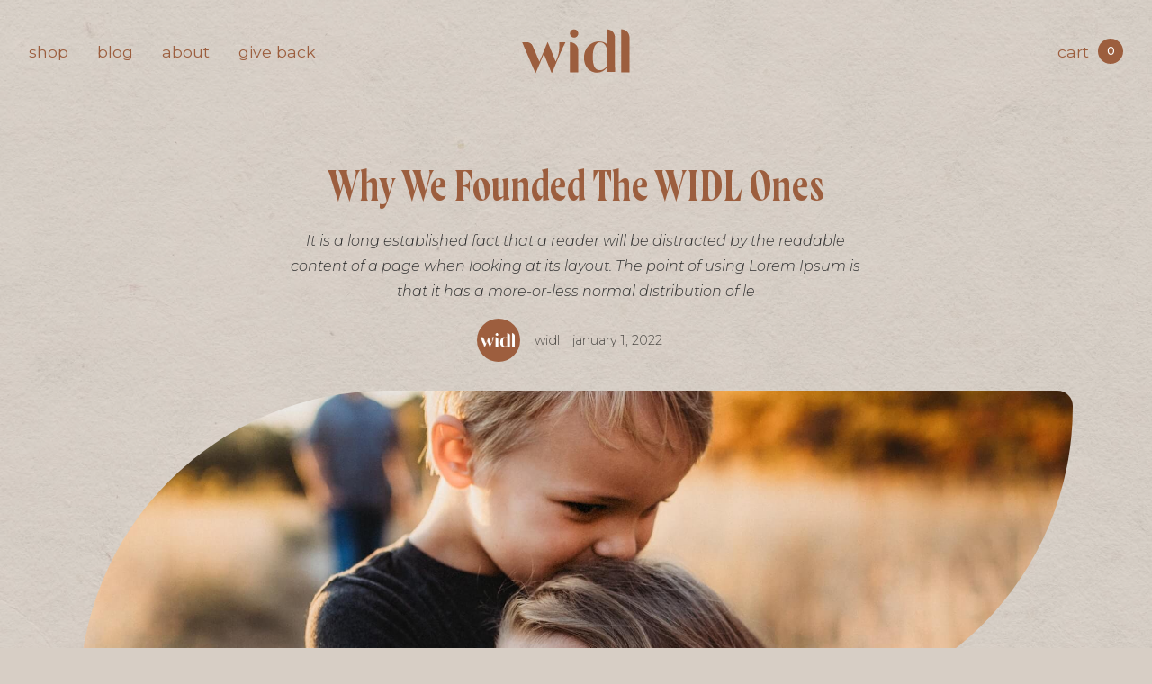

--- FILE ---
content_type: text/html; charset=utf-8
request_url: https://www.whenindoubtlove.com/blog/why-we-founded-the-widl-ones
body_size: 11137
content:
<!DOCTYPE html><!-- Last Published: Fri Apr 01 2022 22:26:17 GMT+0000 (Coordinated Universal Time) -->
<html data-wf-domain="www.whenindoubtlove.com" data-wf-page="6202bae8c25a2318b6368a90" data-wf-site="61466c97ee5bf517bcb31d34" data-wf-collection="6202bae8c25a23316a368a45" data-wf-item-slug="why-we-founded-the-widl-ones">
  <head>
    <meta charset="utf-8" />
    <title>widl</title>
    <meta content="width=device-width, initial-scale=1" name="viewport" />
    <link href="https://cdn.prod.website-files.com/61466c97ee5bf517bcb31d34/css/widl.webflow.be3edd4c7.css" rel="stylesheet" type="text/css" />
    <link href="https://fonts.googleapis.com" rel="preconnect" />
    <link href="https://fonts.gstatic.com" rel="preconnect" crossorigin="anonymous" />
    <script src="https://ajax.googleapis.com/ajax/libs/webfont/1.6.26/webfont.js" type="text/javascript"></script>
    <script type="text/javascript">
      WebFont.load({
        google: {
          families: ["Montserrat:100,100italic,200,200italic,300,300italic,400,400italic,500,500italic,600,600italic,700,700italic,800,800italic,900,900italic", "Montserrat Alternates:regular,500,600,700"]
        }
      });
    </script>
    <script type="text/javascript">
      ! function(o, c) {
        var n = c.documentElement,
          t = " w-mod-";
        n.className += t + "js", ("ontouchstart" in o || o.DocumentTouch && c instanceof DocumentTouch) && (n.className += t + "touch")
      }(window, document);
    </script>
    <link href="https://cdn.prod.website-files.com/61466c97ee5bf517bcb31d34/6152a2a56213cd613233ed82_widl%20-%20Favicon-32x32-01.png" rel="shortcut icon" type="image/x-icon" />
    <link href="https://cdn.prod.website-files.com/61466c97ee5bf517bcb31d34/6152a2d2b0bbfde2173f34f5_widl%20-%20Favicon-256x256-01.png" rel="apple-touch-icon" />
    <script async="" src="https://www.googletagmanager.com/gtag/js?id=UA-208675145-1"></script>
    <script type="text/javascript">
      window.dataLayer = window.dataLayer || [];

      function gtag() {
        dataLayer.push(arguments);
      }
      gtag('js', new Date());
      gtag('config', 'UA-208675145-1', {
        'anonymize_ip': false
      });
    </script><!--Klaviyo Form Injections Shopify Start-->
    <script async type="text/javascript" src="https://static.klaviyo.com/onsite/js/klaviyo.js?company_id=WRSrbQ"></script>

    <!--ClickyClicks Shopify Start-->
    <style>
      .shopify-buy-cart-wrapper {
        transform: translateX(100%);
        -webkit-transition: 1s ease-in-out;
        -moz-transition: 1s ease-in-out;
        -o-transition: 1s ease-in-out;
        transition: 1s ease-in-out;

      }

      .shopify-buy-cart-wrapper.is-active {
        transform: translateX(0);
        -webkit-transition: 1s ease-in-out;
        -moz-transition: 1s ease-in-out;
        -o-transition: 1s ease-in-out;
        transition: 1s ease-in-out;
      }

      .shopify-buy__btn--close:focus {
        border: 0px !important;
        outline: none !important;
        appearance: none;
        -moz-appearance: none;
        -webkit-appearance: none;
      }

      .shopify-buy__cart-item__quantity-input {
        border-radius: 0 !important;
        appearance: none;
        -moz-appearance: none;
        -webkit-appearance: none;
      }

      .shopify-buy__cart-item__quantity-input:focus {
        outline: none !important;
      }

      .shopify-buy__btn:focus {
        outline: none !important;
        appearance: none;
        -moz-appearance: none;
        -webkit-appearance: none;
      }

      .shopify-buy__btn--cart-checkout:focus {
        outline: none !important;
      }

      .test_a {
        background: red;

      }

      .disabled_checkout {
        pointer-events: none;
      }
    </style>
    <!--ClickyClicks Shopify Start-->
    <script src="https://cdnjs.cloudflare.com/ajax/libs/jquery/3.2.1/jquery.min.js"></script>
    <script src="https://sdks.shopifycdn.com/buy-button/0.1.34/buybutton.js"></script>

    <article class="cc_product_holder" id="6635020681303" style="display:none;">
    </article>
    <style>
      .splide__container {
        position: relative;
        box-sizing: border-box
      }

      .splide__list {
        margin: 0 !important;
        padding: 0 !important;
        width: -webkit-max-content;
        width: max-content;
        will-change: transform
      }

      .splide__pagination li {
        list-style-type: none;
        display: none;
        line-height: 1;
        margin: 0
      }

      .splide,
      .splide__slide {
        position: relative;
        outline: none
      }

      .splide__slide {
        box-sizing: border-box;
        list-style-type: none !important;
        margin: 0;
        flex-shrink: 0
      }

      .splide__slider {
        position: relative
      }

      .splide__track {
        position: relative;
        z-index: 0;
      }

      .splide--draggable>.splide__track>.splide__list>.splide__slide {
        -webkit-user-select: none;
        user-select: none
      }
    </style>
    <script type="text/javascript">
      window.__WEBFLOW_CURRENCY_SETTINGS = {
        "currencyCode": "USD",
        "$init": true,
        "symbol": "$",
        "decimal": ".",
        "fractionDigits": 2,
        "group": ",",
        "template": "{{wf {\"path\":\"symbol\",\"type\":\"PlainText\"} }} {{wf {\"path\":\"amount\",\"type\":\"CommercePrice\"} }} {{wf {\"path\":\"currencyCode\",\"type\":\"PlainText\"} }}",
        "hideDecimalForWholeNumbers": false
      };
    </script>
  </head>
  <body class="body">
    <div class="section is--global-nav">
      <div data-w-id="c484fceb-a465-ff18-b8bc-db61871a8b2e" class="offcanvas-overlay">
        <div class="offcanvas-logo-wrapper"><a href="/" class="offcanvas-logo-link w-inline-block"><img src="https://cdn.prod.website-files.com/61466c97ee5bf517bcb31d34/61466c97ee5bf55a38b31dd8_60fd94491756a98148fd3c4a_widl%20-%20Primary%20-%20Word%20Mark%20-%20White.svg" loading="lazy" alt="" class="menu-logo" /></a></div>
        <div class="offcanvas-link-wrapper"><a href="https://www.whenindoubtlove.com/products/widl-bracelet" class="offcanvas-menu-link-block w-inline-block">
            <div class="offcanvas-nav-link">shop</div>
          </a><a href="/about" class="offcanvas-menu-link-block w-inline-block">
            <div class="offcanvas-nav-link">about</div>
          </a><a href="/giving-back" class="offcanvas-menu-link-block w-inline-block">
            <div class="offcanvas-nav-link">give back</div>
          </a><a href="/blog" class="offcanvas-menu-link-block w-inline-block">
            <div class="offcanvas-nav-link">blog</div>
          </a><a href="/contact" class="offcanvas-menu-link-block w-inline-block">
            <div class="offcanvas-nav-link">contact</div>
          </a></div>
        <div class="off-canvas-footer-wrapper">
          <div class="offcanvas-social-media"><a href="#" class="offcanvas-social-links w-inline-block"><img src="https://cdn.prod.website-files.com/61466c97ee5bf517bcb31d34/61466c97ee5bf57182b31dd9_Facebook-white.svg" loading="lazy" alt="" class="offcanvas-social-icon" /></a><a href="#" class="offcanvas-social-links w-inline-block"><img src="https://cdn.prod.website-files.com/61466c97ee5bf517bcb31d34/61466c97ee5bf573f4b31dd4_Twitter-white.svg" loading="lazy" alt="" class="offcanvas-social-icon" /></a><a href="#" class="offcanvas-social-links w-inline-block"><img src="https://cdn.prod.website-files.com/61466c97ee5bf517bcb31d34/61466c97ee5bf52d39b31dd7_IG-white.svg" loading="lazy" alt="" class="offcanvas-social-icon" /></a></div>
          <div class="offcanvas-additional-links"><a href="/shipping-returns-exchanges" class="offcanvas-footer-link-block w-inline-block">
              <div class="mobile-menu-overlay-small-menu">Shipping and Returns</div>
            </a></div>
        </div>
        <div class="offcanvas-close"><img src="https://cdn.prod.website-files.com/61466c97ee5bf517bcb31d34/61814a872de00f189ad44cd2_close.svg" loading="lazy" data-w-id="6ebf0d92-c529-99d2-2d63-ed1997439cbd" alt="" class="offcanvas-close-img" /></div>
      </div>
      <div class="desktop-nav-wrapper">
        <div class="container is--desktop-nav">
          <div class="menu-nav-links"><a href="https://www.whenindoubtlove.com/products/widl-bracelet" class="menu-link-desktop w-inline-block">
              <p class="menu-text-desktop">shop</p>
            </a><a href="/blog" class="menu-link-desktop w-inline-block">
              <p class="menu-text-desktop">blog</p>
            </a><a href="/about" class="menu-link-desktop w-inline-block">
              <p class="menu-text-desktop">about</p>
            </a><a href="/giving-back" class="menu-link-desktop w-inline-block">
              <p class="menu-text-desktop">give back</p>
            </a></div>
          <div class="menu-mobile-middle"><a href="/" class="nav_logo w-inline-block"><img src="https://cdn.prod.website-files.com/61466c97ee5bf517bcb31d34/61466c97ee5bf57c93b31d6a_widl%20logo.svg" loading="lazy" alt="" class="nav_logo-img" /></a></div>
          <div class="menu-nav-cart">
            <div id="toggle" class="toggle"></div>
          </div>
        </div>
      </div>
      <div class="mobile-nav-wrapper">
        <div class="container is--mobile-nav">
          <div class="menu-mobile-left">
            <div id="toggle" class="toggle">
              <div class="shopify-buy__cart-toggle w-clearfix"><a href="#" class="cart_toggle_title">Cart</a>
                <div class="cart-2">
                  <div class="text-block-27">0</div>
                </div>
              </div>
            </div>
          </div>
          <div class="menu-mobile-middle"><a href="/" class="nav_logo w-inline-block"><img src="https://cdn.prod.website-files.com/61466c97ee5bf517bcb31d34/61466c97ee5bf57c93b31d6a_widl%20logo.svg" loading="lazy" alt="" class="nav_logo-img" /></a></div>
          <div class="menu-mobile-right"><a scroll="disable" data-w-id="c6476b01-561f-8cc8-030e-dda7634cd182" href="#" class="mobile-link-button w-inline-block">
              <div data-w-id="c6476b01-561f-8cc8-030e-dda7634cd184" class="hamburger-line-top"></div>
              <div data-w-id="c6476b01-561f-8cc8-030e-dda7634cd185" class="hamburger-line-middle"></div>
              <div data-w-id="c6476b01-561f-8cc8-030e-dda7634cd186" class="hamburger-line-bottom"></div>
            </a></div>
        </div>
      </div>
    </div>
    <div class="cursor-wrapper">
      <div data-w-id="a31811d1-68f0-14f0-4ded-7e2b9f37527d" class="large-cursor"><img src="https://cdn.prod.website-files.com/61466c97ee5bf517bcb31d34/61466c97ee5bf52bf5b31d82_IG.svg" loading="lazy" alt="" class="large-cursor-ig-icon" />
        <div class="drag-text-cursor">Drag</div>
      </div>
    </div>
    <div class="page-wrapper">
      <div class="section blog-post-hero">
        <div class="container is--blog-hero">
          <div class="blog-title-wrapper">
            <div class="blog-title-content-wrapper">
              <h1 class="blog-single-title">Why We Founded The WIDL Ones</h1>
              <div class="blog-single-exceprt">It is a long established fact that a reader will be distracted by the readable content of a page when looking at its layout. The point of using Lorem Ipsum is that it has a more-or-less normal distribution of le</div>
              <div class="post-details"><img src="https://cdn.prod.website-files.com/61466c97ee5bf55b6cb31d47/61919ff0d6736d4b1ec78376_widl%20-%20Avatar%20-%20Word%20Mark.png" loading="lazy" alt="" sizes="(max-width: 1919px) 48px, 54px" srcset="https://cdn.prod.website-files.com/61466c97ee5bf55b6cb31d47/61919ff0d6736d4b1ec78376_widl%20-%20Avatar%20-%20Word%20Mark-p-500.png 500w, https://cdn.prod.website-files.com/61466c97ee5bf55b6cb31d47/61919ff0d6736d4b1ec78376_widl%20-%20Avatar%20-%20Word%20Mark-p-800.png 800w, https://cdn.prod.website-files.com/61466c97ee5bf55b6cb31d47/61919ff0d6736d4b1ec78376_widl%20-%20Avatar%20-%20Word%20Mark-p-1080.png 1080w, https://cdn.prod.website-files.com/61466c97ee5bf55b6cb31d47/61919ff0d6736d4b1ec78376_widl%20-%20Avatar%20-%20Word%20Mark.png 2084w" class="post-author-img" />
                <div class="post-author-name">widl</div>
                <div class="date-post">January 1, 2022</div>
              </div>
            </div>
          </div>
          <div data-w-id="1bab4244-0adb-afe6-583e-37b811351984" style="background-image:url(&quot;https://cdn.prod.website-files.com/61466c97ee5bf55b6cb31d47/61fb6ecffca4417a10b16ac4_widl%20-%20blog%20-%2020211201%20-%20the-widl-ones-featured-01.jpg&quot;)" class="blog-featured-image-wrapper"></div>
        </div>
      </div>
      <div class="section">
        <div class="container blog-single-wrapper">
          <div class="blog-post-content w-richtext">
            <h3>Committed to helping children develop healthy self-esteem.</h3>
            <p>We believe that self-esteem is one of the most important things that children need in order to grow into confident, grounded adults and we are committed to investing our resources to ensure that all children have an opportunity to develop it.</p>
            <p>Financially, mentally, and emotionally.</p>
            <p>That&#x27;s why we founded the widl ones.</p>
            <p>For every widl bracelet purchased, partial proceeds get invested into developing education and supporting organizations committed to helping children from all backgrounds better understand their own identities and develop self-esteem.</p>
            <p>You can check out our work through our #thewidlones activations, as well as through our partner organizations!</p>
            <p>‍</p>
            <h3>A better tomorrow start with the right changes today today.</h3>
            <p>As widl&#x27;s platform continues to grow and expand, we view it as one of our primary responsibilities to use this vehicle to continue to expand the conversation around children&#x27;s mental health, and to stand for a future where all children grow up in secure, healthy environments.</p>
            <p>widl is proud to be invest in actions today that will yield a strong tomorrow and is committed to prioritizing this purpose.</p>
            <p>‍</p>
            <h3>why we give: the compounding gift of esteem.</h3>
            <p>widl believes that the right decisions can today can reap rewards for generations and there is no better place to start than with our children.<br /><br />By building the right foundation today, the children we impact can grow up to be strong, courageous adults that stand firmly in love, then go on to raise a generation of children who do the same.<br /><br />While it is early days for our vision with widl, we see organizations like ours being able to take on a different role in our communities, and can act as vehicles that build a fabric that help all of us thrive.</p>
            <p>‍</p>
            <p>‍</p>
          </div>
        </div>
      </div>
      <section class="section">
        <div class="container is--ml-signup">
          <div class="ml-signup-wrapper">
            <h3 class="header-sm">join our community!</h3>
            <div class="container-form-wrapper">
              <div class="html-form-embed-mobile w-embed">
                <div class="klaviyo-form-S7TGWH"></div>
              </div>
              <div class="html-form-embed-desktop w-embed">
                <div class="klaviyo-form-UUHaFH"></div>
              </div>
            </div>
          </div>
        </div>
      </section>
      <div class="section">
        <div class="container blog-single-sub-wrapper">
          <div class="blog-social-sharing-wraper">
            <h4 class="header-sm">like what you&#x27;re reading?</h4>
            <h4 class="header-sm">share it on social!</h4>
          </div>
          <div class="blog-author-wrapper"><img src="https://cdn.prod.website-files.com/61466c97ee5bf55b6cb31d47/61919ff0d6736d4b1ec78376_widl%20-%20Avatar%20-%20Word%20Mark.png" loading="lazy" alt="" sizes="(max-width: 479px) 48px, (max-width: 1919px) 64px, 72px" srcset="https://cdn.prod.website-files.com/61466c97ee5bf55b6cb31d47/61919ff0d6736d4b1ec78376_widl%20-%20Avatar%20-%20Word%20Mark-p-500.png 500w, https://cdn.prod.website-files.com/61466c97ee5bf55b6cb31d47/61919ff0d6736d4b1ec78376_widl%20-%20Avatar%20-%20Word%20Mark-p-800.png 800w, https://cdn.prod.website-files.com/61466c97ee5bf55b6cb31d47/61919ff0d6736d4b1ec78376_widl%20-%20Avatar%20-%20Word%20Mark-p-1080.png 1080w, https://cdn.prod.website-files.com/61466c97ee5bf55b6cb31d47/61919ff0d6736d4b1ec78376_widl%20-%20Avatar%20-%20Word%20Mark.png 2084w" class="blog-author-img" />
            <div class="spacer-md"></div>
            <h4 class="blog-author-name">widl</h4>
            <div class="spacer-md"></div>
            <p class="blog-author-description">widl exists to help you deepen your relationship with yourself, with others, and with love. We are your simple reminder to breathe deep when you want to tighten – your nudge to open when you want to close. We exist to help all of us stand confidently in who we are, to foster a deep sense of self, an openness of others, and a willingness to move through life with compassion.</p><a href="#" class="learn-more-author-button w-inline-block">
              <div class="learn-more-authorr">learn more</div>
              <div class="line-learn-more-author"></div>
            </a>
          </div>
        </div>
      </div>
      <div class="section">
        <div class="container is--bracelet-cta">
          <div data-w-id="4a06faca-e051-5734-0f5b-af988300cf20" class="bracelet-cta-wrapper">
            <h3 class="header-lg is--rewrite-story">let’s rewrite the<br />story together.</h3>
            <div class="spacer-lg"></div>
            <p class="paragraph">We see a future where our relationship with love is the most profound relationship we foster.<br /><br />A future where we all of us have the opportunity to develop a deep sense of self, a loving acceptance of others, and a willingness to lean into love.<br /><br />Let&#x27;s rewrite the narrative.</p>
            <div class="spacer-lg"></div><a href="https://www.whenindoubtlove.com/products/widl-bracelet" data-w-id="15064909-c7bb-ab66-18b9-9d5de6279e66" class="button-primary w-button">get your bracelet</a>
          </div>
          <div data-w-id="088a3997-353c-3542-224d-9021a942a63e" class="bracelet-cta-img-wrapper">
            <div data-delay="3000" data-animation="fade" class="hp-product-slider w-slider" data-autoplay="true" data-easing="ease-in-quad" data-hide-arrows="false" data-disable-swipe="false" data-autoplay-limit="0" data-nav-spacing="3" data-duration="500" data-infinite="true">
              <div class="hp-product-slider-mask w-slider-mask">
                <div class="product-slider-slide w-slide"><img sizes="(max-width: 479px) 84vw, (max-width: 767px) 61vw, (max-width: 991px) 72vw, (max-width: 1919px) 56vw, 729.59375px" loading="lazy" alt="" src="https://cdn.prod.website-files.com/61466c97ee5bf517bcb31d34/620a7f29584294d13d750905_the-widl-bracelet-white-final-01.png" srcset="https://cdn.prod.website-files.com/61466c97ee5bf517bcb31d34/620a7f29584294d13d750905_the-widl-bracelet-white-final-01-p-500.png 500w, https://cdn.prod.website-files.com/61466c97ee5bf517bcb31d34/620a7f29584294d13d750905_the-widl-bracelet-white-final-01.png 850w" class="product-main-img" /></div>
                <div class="product-slider-slide w-slide"><img sizes="(max-width: 479px) 84vw, (max-width: 767px) 61vw, (max-width: 991px) 72vw, (max-width: 1919px) 56vw, 729.59375px" loading="lazy" alt="" src="https://cdn.prod.website-files.com/61466c97ee5bf517bcb31d34/620a7f38b90ed4852dd02f74_the-widl-bracelet-black-final-01.png" srcset="https://cdn.prod.website-files.com/61466c97ee5bf517bcb31d34/620a7f38b90ed4852dd02f74_the-widl-bracelet-black-final-01-p-500.png 500w, https://cdn.prod.website-files.com/61466c97ee5bf517bcb31d34/620a7f38b90ed4852dd02f74_the-widl-bracelet-black-final-01.png 850w" class="product-main-img" /></div>
              </div>
              <div class="left-arrow-2 w-slider-arrow-left">
                <div class="w-icon-slider-left"></div>
              </div>
              <div class="right-arrow-2 w-slider-arrow-right">
                <div class="w-icon-slider-right"></div>
              </div>
              <div class="hp-product-slider-nav w-slider-nav"></div>
            </div>
          </div>
        </div>
      </div>
      <div class="section">
        <div class="container is--ig-section">
          <div class="ig-cta-wrapper">
            <div data-w-id="f8eb8d3a-c536-1bb8-eaa0-fe536b24a50b" class="ig-cta-title-wrapper">
              <div class="preheader-md">FOLLOW US ON IG</div>
              <h4 class="header-xl is--ig-section">@whenindoubtlove</h4>
            </div>
            <div class="ig-cta-img-gallery">
              <div class="ig-cta-column-1"><a data-w-id="f8eb8d3a-c536-1bb8-eaa0-fe536b24a511" href="https://www.instagram.com/whenindoubtlove/" class="lb-img-i-1 w-inline-block"><img src="https://cdn.prod.website-files.com/61466c97ee5bf517bcb31d34/61fc97b3ea6ac8f037a2517e_widl-image-4x6-portrait-08.jpg" loading="lazy" width="138.5" data-w-id="f8eb8d3a-c536-1bb8-eaa0-fe536b24a512" srcset="https://cdn.prod.website-files.com/61466c97ee5bf517bcb31d34/61fc97b3ea6ac8f037a2517e_widl-image-4x6-portrait-08-p-500.jpeg 500w, https://cdn.prod.website-files.com/61466c97ee5bf517bcb31d34/61fc97b3ea6ac8f037a2517e_widl-image-4x6-portrait-08-p-800.jpeg 800w, https://cdn.prod.website-files.com/61466c97ee5bf517bcb31d34/61fc97b3ea6ac8f037a2517e_widl-image-4x6-portrait-08.jpg 1000w" sizes="(max-width: 767px) 20vw, (max-width: 991px) 18vw, (max-width: 1919px) 16vw, 202.640625px" alt="" class="img-i-1" /></a><a data-w-id="27fa88c2-88b4-9c1a-82d2-1392d33499ae" href="https://www.instagram.com/whenindoubtlove/" class="lb-img-i-2 w-inline-block"><img src="https://cdn.prod.website-files.com/61466c97ee5bf517bcb31d34/61fc94e5326e3e32284d6fc1_widl-ig-subfooter-06.jpg" loading="lazy" width="138.5" data-w-id="27fa88c2-88b4-9c1a-82d2-1392d33499af" srcset="https://cdn.prod.website-files.com/61466c97ee5bf517bcb31d34/61fc94e5326e3e32284d6fc1_widl-ig-subfooter-06-p-500.jpeg 500w, https://cdn.prod.website-files.com/61466c97ee5bf517bcb31d34/61fc94e5326e3e32284d6fc1_widl-ig-subfooter-06-p-800.jpeg 800w, https://cdn.prod.website-files.com/61466c97ee5bf517bcb31d34/61fc94e5326e3e32284d6fc1_widl-ig-subfooter-06.jpg 1000w" sizes="(max-width: 479px) 29vw, (max-width: 767px) 20vw, (max-width: 991px) 21vw, (max-width: 1919px) 19vw, 243.171875px" alt="" class="img-i-2" /></a></div>
              <div class="ig-cta-column-2"><a data-w-id="f8eb8d3a-c536-1bb8-eaa0-fe536b24a520" href="https://www.instagram.com/whenindoubtlove/" class="lb-img-i-5 w-inline-block"><img src="https://cdn.prod.website-files.com/61466c97ee5bf517bcb31d34/61fc94e5d177668d0aa00b5a_widl-ig-subfooter-02.jpg" alt="" width="138.5" data-w-id="f8eb8d3a-c536-1bb8-eaa0-fe536b24a521" srcset="https://cdn.prod.website-files.com/61466c97ee5bf517bcb31d34/61fc94e5d177668d0aa00b5a_widl-ig-subfooter-02-p-500.jpeg 500w, https://cdn.prod.website-files.com/61466c97ee5bf517bcb31d34/61fc94e5d177668d0aa00b5a_widl-ig-subfooter-02-p-800.jpeg 800w, https://cdn.prod.website-files.com/61466c97ee5bf517bcb31d34/61fc94e5d177668d0aa00b5a_widl-ig-subfooter-02.jpg 1000w" sizes="(max-width: 479px) 29vw, (max-width: 767px) 20vw, (max-width: 991px) 18vw, (max-width: 1919px) 22vw, 283.6953125px" class="img-i-5" /></a><a data-w-id="f8eb8d3a-c536-1bb8-eaa0-fe536b24a522" href="https://www.instagram.com/whenindoubtlove/" class="lb-img-i-6 w-inline-block"><img src="https://cdn.prod.website-files.com/61466c97ee5bf517bcb31d34/61466c97ee5bf5c11db31d72_ig-6.png" loading="lazy" width="138.5" data-w-id="f8eb8d3a-c536-1bb8-eaa0-fe536b24a523" alt="" class="img-i-6" /></a></div>
              <div class="ig-cta-column-3"><a data-w-id="f8eb8d3a-c536-1bb8-eaa0-fe536b24a51a" href="https://www.instagram.com/whenindoubtlove/" class="lb-img-i-4 w-inline-block"><img src="https://cdn.prod.website-files.com/61466c97ee5bf517bcb31d34/61fc94e65861a5e3b5bd235a_widl-ig-subfooter-01.jpg" loading="lazy" width="138.5" data-w-id="f8eb8d3a-c536-1bb8-eaa0-fe536b24a51b" srcset="https://cdn.prod.website-files.com/61466c97ee5bf517bcb31d34/61fc94e65861a5e3b5bd235a_widl-ig-subfooter-01-p-500.jpeg 500w, https://cdn.prod.website-files.com/61466c97ee5bf517bcb31d34/61fc94e65861a5e3b5bd235a_widl-ig-subfooter-01-p-800.jpeg 800w, https://cdn.prod.website-files.com/61466c97ee5bf517bcb31d34/61fc94e65861a5e3b5bd235a_widl-ig-subfooter-01.jpg 1000w" sizes="(max-width: 767px) 20vw, (max-width: 991px) 15vw, (max-width: 1919px) 16vw, 202.640625px" alt="" class="img-i-4" /></a><a data-w-id="f8eb8d3a-c536-1bb8-eaa0-fe536b24a516" href="https://www.instagram.com/whenindoubtlove/" class="lb-img-i-3 w-inline-block"><img src="https://cdn.prod.website-files.com/61466c97ee5bf517bcb31d34/61fc94e6ba007b6a03486b21_widl-ig-subfooter-07.jpg" loading="lazy" width="138.5" data-w-id="f8eb8d3a-c536-1bb8-eaa0-fe536b24a517" srcset="https://cdn.prod.website-files.com/61466c97ee5bf517bcb31d34/61fc94e6ba007b6a03486b21_widl-ig-subfooter-07-p-500.jpeg 500w, https://cdn.prod.website-files.com/61466c97ee5bf517bcb31d34/61fc94e6ba007b6a03486b21_widl-ig-subfooter-07.jpg 1000w" sizes="(max-width: 767px) 17vw, (max-width: 991px) 18vw, (max-width: 1919px) 16vw, 202.640625px" alt="" class="img-i-3" /></a><a data-w-id="f8eb8d3a-c536-1bb8-eaa0-fe536b24a518" href="https://www.instagram.com/whenindoubtlove/" class="lb-img-i-7 w-inline-block"><img src="https://cdn.prod.website-files.com/61466c97ee5bf517bcb31d34/61fc94e50bbf7c9da0ffb536_widl-ig-subfooter-04.jpg" loading="lazy" width="138.5" data-w-id="f8eb8d3a-c536-1bb8-eaa0-fe536b24a519" srcset="https://cdn.prod.website-files.com/61466c97ee5bf517bcb31d34/61fc94e50bbf7c9da0ffb536_widl-ig-subfooter-04-p-500.jpeg 500w, https://cdn.prod.website-files.com/61466c97ee5bf517bcb31d34/61fc94e50bbf7c9da0ffb536_widl-ig-subfooter-04-p-800.jpeg 800w, https://cdn.prod.website-files.com/61466c97ee5bf517bcb31d34/61fc94e50bbf7c9da0ffb536_widl-ig-subfooter-04.jpg 1000w" sizes="(max-width: 479px) 29vw, (max-width: 767px) 23vw, (max-width: 991px) 24vw, (max-width: 1919px) 22vw, 287.75px" alt="" class="img-i-7" /></a></div>
            </div>
          </div>
        </div>
      </div>
      <header class="section"></header>
      <div class="section is--footer">
        <div class="container is--footer">
          <div class="footer-content-wrapper">
            <div class="footer-column-1">
              <div class="footer-logo-wrapper"><img src="https://cdn.prod.website-files.com/61466c97ee5bf517bcb31d34/61466c97ee5bf5ed2bb31d8a_widl%20logo.svg" loading="lazy" alt="" class="logo-footer" />
                <div class="footer-subscriber-form">
                  <p class="footer-sign-up-paragraph">Sign up for self love tips, events, new products, and more goodness...</p>
                  <div class="footer-signup-ml-embed w-embed">
                    <div class="klaviyo-form-XhTAFn"></div>
                  </div>
                </div>
                <div class="footer-social-wrapper"><a href="https://www.facebook.com/whenindoubtlove/" target="_blank" class="footer-social-link w-inline-block"><img src="https://cdn.prod.website-files.com/61466c97ee5bf517bcb31d34/61466c97ee5bf5bfd2b31d83_Facebook.svg" loading="lazy" alt="" width="16" class="social-icon is--fb" /></a><a href="https://www.instagram.com/whenindoubtlove/" target="_blank" class="footer-social-link w-inline-block"><img src="https://cdn.prod.website-files.com/61466c97ee5bf517bcb31d34/61466c97ee5bf52bf5b31d82_IG.svg" loading="lazy" alt="" width="16" class="social-icon is--last" /></a></div>
              </div>
            </div>
            <div class="footer-column-2">
              <div class="footer-links-1">
                <div class="footer-links-heading">come say hi.</div><a href="https://www.instagram.com/whenindoubtlove/" target="_blank" class="footer-links w-inline-block">
                  <div class="footer-links">instagram</div>
                </a><a href="mailto:hi@whenindoubtlove.com" target="_blank" class="footer-links w-inline-block">
                  <div class="footer-links">email us</div>
                </a><a href="/contact" class="footer-links w-inline-block">
                  <div class="footer-links">contact us</div>
                </a>
              </div>
              <div class="footer-links-2">
                <div class="footer-links-heading">usual suspects.</div><a href="https://www.whenindoubtlove.com/products/widl-bracelet" class="footer-links w-inline-block">
                  <div class="footer-links">shop</div>
                </a><a href="/about" class="footer-links w-inline-block">
                  <div class="footer-links">our story</div>
                </a><a href="/giving-back" class="footer-links w-inline-block">
                  <div class="footer-links">the widl ones</div>
                </a><a href="/blog" class="footer-links w-inline-block">
                  <div class="footer-links">blog</div>
                </a>
              </div>
              <div class="footer-links-3">
                <div class="footer-links-heading">the details.</div><a href="/shipping-returns-exchanges" class="footer-links w-inline-block">
                  <div class="footer-links">shipping</div>
                </a><a href="/shipping-returns-exchanges" class="footer-links w-inline-block">
                  <div class="footer-links">returns</div>
                </a><a href="/sizing" class="footer-links w-inline-block">
                  <div class="footer-links">size guide</div>
                </a><a href="/privacy" class="footer-links w-inline-block">
                  <div class="footer-links">privacy</div>
                </a><a href="/terms" class="footer-links w-inline-block">
                  <div class="footer-links">terms</div>
                </a>
              </div>
            </div>
          </div>
          <div class="footer-payment-links-wrapper"><img src="https://cdn.prod.website-files.com/61466c97ee5bf517bcb31d34/61466c97ee5bf57740b31d94_Mastercard.svg" loading="lazy" alt="" class="payment-method is--smaller" /><img src="https://cdn.prod.website-files.com/61466c97ee5bf517bcb31d34/61466c97ee5bf5e3bdb31d8d_Visa.svg" loading="lazy" alt="" class="payment-method is--smaller" /><img src="https://cdn.prod.website-files.com/61466c97ee5bf517bcb31d34/61466c97ee5bf550f5b31d86_PayPal.svg" loading="lazy" alt="" class="payment-method" /></div>
        </div>
      </div>
      <div class="slider-css w-embed">
        <style>
          .splide .splide__pagination {
            display: none;
          }

          .splide .splide__arrow {
            display: none;
          }

          /* Square slider */
          .splide__slide.is-active .slider-square_img {
            transform: scale(1.05);
          }

          .splide__slide.is-active .slider-square_photo {
            transform: scale(1.0);
          }

          .splide__slide.is-active .text-opacity {
            opacity: 1.0;
          }
        </style>
      </div>
    </div>
    <script src="https://d3e54v103j8qbb.cloudfront.net/js/jquery-3.5.1.min.dc5e7f18c8.js?site=61466c97ee5bf517bcb31d34" type="text/javascript" integrity="sha256-9/aliU8dGd2tb6OSsuzixeV4y/faTqgFtohetphbbj0=" crossorigin="anonymous"></script>
    <script src="https://cdn.prod.website-files.com/61466c97ee5bf517bcb31d34/js/webflow.632aa056d.js" type="text/javascript"></script>
    <script>
      function delay(URL) {
        setTimeout(function() {
          window.location = URL
        }, 2000);
      }
    </script>

    <script>
      window.open = function(t) {
        return function(e, a, i) {
          return e.indexOf("whenindoubtlove") < 0 ? t.call(window, e, a, i) : (console.log(e), window.location.href = e, null)
        }
      }(window.open);
      var Cart = function() {
        var t, e, a = {
            api: {
              domain: "shop.whenindoubtlove.com",
              apiKey: "8c20aea1580e3503e94b5b85f1058ddc",
              appId: 2
            },
            classes: {
              visible: "is-active"
            }
          },
          i = ".cc_product_holder",
          n = ".shopify-buy-cart-wrapper",
          c = ".toggle",
          o = {
            visible: !1
          },
          l = function() {
            console.log("Cart.openCart()"), $(n).addClass(a.classes.visible), o.visible = !0, $(document).trigger("cart/open")
          },
          s = function() {
            console.log("Cart.closeCart()"), $(n).removeClass(a.classes.visible), o.visible = !1, $(document).trigger("cart/close")
          };
        return {
          init: function() {
            console.log("Cart.init()"), $.each(a.api, function(t, e) {
                $('meta[name="shopify--' + t + '"]').length && (a.api[t] = $('meta[name="shopify--' + t + '"]').attr("content"))
              }), t = ShopifyBuy.buildClient({
                apiKey: a.api.apiKey,
                domain: a.api.domain,
                appId: a.api.appId
              }), e = ShopifyBuy.UI.init(t),
              function() {
                if (console.log("Cart.build()"), !$(i).length) return !1;
                $(i).each(function() {
                  var t = $(this),
                    a = t.attr("id");
                  e.createComponent("product", {
                    id: a,
                    toggles: [{
                      node: document.getElementById("toggle")
                    }],
                    node: t[0],
                    moneyFormat: "{{amount}}",
                    options: {
                      product: {
                        iframe: !1,
                        contents: {
                          title: !1,
                          variantTitle: !0,
                          price: !0,
                          options: !0,
                          description: !1,
                          quantity: !0,
                          button: !0,
                          img: !1
                        },
                        text: {
                          button: "ADD TO CART",
                          outOfStock: "Out of Stock",
                          unavailable: "Unavailable",
                          unitPriceAccessibilityLabel: "Unit price",
                          unitPriceAccessibilitySeparator: "per",
                          regularPriceAccessibilityLabel: "Regular price",
                          salePriceAccessibilityLabel: "Sale price"
                        },
                        order: ["price", "variantTitle", "options", "quantity", "button"],
                        templates: {
                          price: '<div class="cc_price">${{{data.selectedVariant.price}}} USD</div>',
                          variantTitle: '<div class="cc_varient_tittle">{{{data.selectedVariant.title}}}</div>'
                        },
                        events: {
                          addVariantToCart: function(t) {
                            l()
                          },
                          updateQuantity: function(t) {
                            l()
                          },
                          openModal: function(t) {},
                          openOnlineStore: function(t) {},
                          openCheckout: function(t) {}
                        }
                      },
                      cart: {
                        iframe: !1,
                        text: {
                          title: "Cart",
                          empty: "Shopping cart is empty.",
                          button: "Proceed to secure checkout",
                          total: "Total",
                          notice: "Shipping calculated at checkout",
                          noteDescription: "Special instructions for seller"
                        },
                        events: {
                          openCheckout: function(t) {},
                          updateItemQuantity: function(t) {
                            l()
                          }
                        },
                        templates: {
                          title: '<div class="shopify-buy__cart__header"><div class="shopify-buy__cart__title"><div class="shopify-buy__cart__title">Cart</div></div><a href="#" class="shopify-buy__btn--close w-button" ><img src="https://cdn.prod.website-files.com/5f1dcc1a302cc1ee689cce7b/60bdf5fe229fa65fc03439e1_close_owen_stich.svg" loading="lazy" width="12" alt="" class="image-8"></a></div><div class="shopify-buy__cart-scroll"><div class="visuallyhidden"></div><div class="upsell_notice_congratulations" id="nb" style="display:none;"></div>',
                          lineItems: '{{#data.isEmpty}}<p class="shopify-buy__cart-empty-text" data-element="cart.empty">Your cart is empty</p>{{/data.isEmpty}}{{{data.lineItemsHtml}}}\t',
                          footer: '{{^data.isEmpty}}</div><div class="shopify-buy__cart-bottom"><p class="shopify-buy__cart__subtotal__text" data-element="cart.total">Subtotal</p><p class="shopify-buy__cart__subtotal__price" data-element="cart.subtotal" id="tp">${{{data.formattedTotal}}} USD</p><a type="button" target="_blank" id="checkout_now" class="shopify-buy__btn shopify-buy__btn--cart-checkout" >Proceed to secure checkout</a><p class="shopify-buy__cart__notice" data-element="cart.shipping">Shipping calculated at checkout</p></div>{{/data.isEmpty}}'
                        },
                        text: {
                          total: "Subtotal",
                          button: "Proceed to secure checkout",
                          shipping: "Shipping calculated at checkout"
                        },
                        contents: {
                          note: !0
                        }
                      },
                      popup: !1,
                      modal: {},
                      productSet: {},
                      toggle: {
                        sticky: !1,
                        iframe: !1,
                        contents: {
                          count: !0,
                          icon: !1,
                          title: !0
                        },
                        order: ["title", "count"],
                        templates: {
                          title: '<div class="cart_toggle_title">cart </div>',
                          count: '<div class="cart-2">{{{data.count}}}</div>'
                        }
                      },
                      modalProduct: {},
                      option: {
                        templates: {
                          option: '<div class="" data-element="option.option"><label class=" {{#data.onlyOption}}{{data.classes.option.hiddenLabel}}{{/data.onlyOption}} cc_option_label" data-element="option.label" >{{data.name}}</label><div class="" data-element="option.wrapper"><select class="{{data.classes.option.select}}" name="{{data.name}}" data-element="option.select" style="width:100%;">{{#data.values}}<option {{#selected}}selected{{/selected}} value="{{name}}">{{name}}{{stock}}</option>{{/data.values}}</select></div></div>'
                        }
                      },
                      lineItem: {
                        contents: {
                          image: !0,
                          variantTitle: !1,
                          title: !0,
                          price: !1,
                          priceWithDiscounts: !1,
                          quantity: !0,
                          quantityIncrement: !0,
                          quantityDecrement: !0,
                          quantityInput: !0
                        },
                        templates: {
                          title: '<div class="cc_lineitem_data_container"><div class="shopify-buy__cart-item__title"><span class="text-span">{{data.title}}</span></div><div class="cc_varient_cart" >{{data.variantTitle}} x {{data.quantity}}</div>',
                          price: "",
                          quantity: '<div class="cc_quantity_holder"><div class="shopify-buy__quantity-container"><a href="#" class="shopify-buy__quantity-decrement w-button"  data-line-item-id="{{data.id}}" data-element="lineItem.quantityDecrement"><img src="https://cdn.prod.website-files.com/61466c97ee5bf517bcb31d34/6182e9dc8d614fb8cee33a60_minus-white.svg" loading="lazy" alt=""></a><input class="shopify-buy__cart-item__quantity-input grab" type="number" min="" aria-label="Quantity" data-line-item-id="{{data.id}}" value="{{data.quantity}}" data-element="lineItem.quantityInput" readonly><a href="#" class="shopify-buy__quantity-increment w-button" data-line-item-id="{{data.id}}" data-element="lineItem.quantityIncrement"><img src="https://cdn.prod.website-files.com/61466c97ee5bf517bcb31d34/6182e9e6836e2dca174550bd_plus-white.svg" loading="lazy" alt=""></a></div><div class="shopify-buy__cart-item__price-and-discounts"><span  data-element="lineItem.price">${{{data.formattedPrice}}}USD</span></div></div></div><div class="divider-cart"></div>'
                        }
                      }
                    }
                  })
                })
              }(), $(document).on("click", function(t) {
                var e = $(t.target);
                e.is(n) || e.closest(n).length || e.is(c) || e.closest(c).length || s()
              }).on("click", ".shopify-buy__btn--close", function() {
                s()
              }).on("click", ".shopify-buy__btn", function() {}).on("click", c, function() {
                l()
              })
          }
        }
      }();
      $(document).ready(function() {
        Cart.init()
      });
    </script>

    <script src="https://cdn.jsdelivr.net/npm/@splidejs/splide@2.4.21/dist/js/splide.min.js"></script>
    <script>
      function slider1() {

        let splides = $('.slider1');
        for (let i = 0, splideLength = splides.length; i < splideLength; i++) {
          new Splide(splides[i], {
            // Desktop on down
            perPage: 3,
            perMove: 1,
            focus: 0, // 0 = left and 'center' = center
            type: 'loop', // 'loop' or 'slide'
            gap: '0.7em', // space between slides
            arrows: 'false', // 'slider' or false
            pagination: 'false', // 'slider' or false
            speed: 600, // transition speed in miliseconds
            dragAngleThreshold: 30, // default is 30
            autoWidth: false, // for cards with differing widths
            rewind: false, // go back to beginning when reach end
            rewindSpeed: 400,
            waitForTransition: false,
            updateOnMove: true,
            trimSpace: true, // true removes empty space from end of list
            breakpoints: {
              991: {
                // Tablet
                perPage: 2,
                gap: '3vw',
              },
              767: {
                // Mobile Landscape
                perPage: 1,
                gap: '3vw',
              },
              479: {
                // Mobile Portrait
                perPage: 1,
                gap: '3vw',
              }
            }
          }).mount();
        }

      }
      slider1();
    </script>
    <!-- Disable Scroll Script -->
    <script>
      var Webflow = Webflow || [];
      Webflow.push(function() {
        var $body = $(document.body);
        var scrollPosition = 0;

        $('[scroll="disable"]').on('click', function() {
          var oldWidth = $body.innerWidth();
          scrollPosition = window.pageYOffset;
          $body.css('overflow', 'hidden');
          $body.css('position', 'fixed');
          $body.css('top', `-${scrollPosition}px`);
          $body.width(oldWidth);
        });
        $('[scroll="enable"]').on('click', function() {
          if ($body.css('overflow') != 'hidden') {
            scrollPosition = window.pageYOffset;
          }
          $body.css('overflow', '');
          $body.css('position', '');
          $body.css('top', '');
          $body.width('');
          $(window).scrollTop(scrollPosition);
        });
        $('[scroll="both"]').on('click', function() {
          if ($body.css('overflow') !== 'hidden') {
            var oldWidth = $body.innerWidth();
            scrollPosition = window.pageYOffset;
            $body.css('overflow', 'hidden');
            $body.css('position', 'fixed');
            $body.css('top', `-${scrollPosition}px`);
            $body.width(oldWidth);
          } else {
            $body.css('overflow', '');
            $body.css('position', '');
            $body.css('top', '');
            $body.width('');
            $(window).scrollTop(scrollPosition);
          }
        });
      });
    </script>
  </body>
</html>

--- FILE ---
content_type: text/css
request_url: https://cdn.prod.website-files.com/61466c97ee5bf517bcb31d34/css/widl.webflow.be3edd4c7.css
body_size: 34305
content:
/* Generated on: Fri Apr 01 2022 22:25:57 GMT+0000 (Coordinated Universal Time) */
/* ==========================================================================
   normalize.css v3.0.3 | MIT License | github.com/necolas/normalize.css 
   ========================================================================== */
/*! normalize.css v3.0.3 | MIT License | github.com/necolas/normalize.css */html{font-family:sans-serif;-ms-text-size-adjust:100%;-webkit-text-size-adjust:100%}body{margin:0}article,aside,details,figcaption,figure,footer,header,hgroup,main,menu,nav,section,summary{display:block}audio,canvas,progress,video{display:inline-block;vertical-align:baseline}audio:not([controls]){display:none;height:0}[hidden],template{display:none}a{background-color:transparent}a:active,a:hover{outline:0}abbr[title]{border-bottom:1px dotted}b,strong{font-weight:bold}dfn{font-style:italic}h1{font-size:2em;margin:.67em 0}mark{background:#ff0;color:#000}small{font-size:80%}sub,sup{font-size:75%;line-height:0;position:relative;vertical-align:baseline}sup{top:-0.5em}sub{bottom:-0.25em}img{border:0}svg:not(:root){overflow:hidden}figure{margin:1em 40px}hr{box-sizing:content-box;height:0}pre{overflow:auto}code,kbd,pre,samp{font-family:monospace,monospace;font-size:1em}button,input,optgroup,select,textarea{color:inherit;font:inherit;margin:0}button{overflow:visible}button,select{text-transform:none}button,html input[type="button"],input[type="reset"]{-webkit-appearance:button;cursor:pointer}button[disabled],html input[disabled]{cursor:default}button::-moz-focus-inner,input::-moz-focus-inner{border:0;padding:0}input{line-height:normal}input[type='checkbox'],input[type='radio']{box-sizing:border-box;padding:0}input[type='number']::-webkit-inner-spin-button,input[type='number']::-webkit-outer-spin-button{height:auto}input[type='search']{-webkit-appearance:none}input[type='search']::-webkit-search-cancel-button,input[type='search']::-webkit-search-decoration{-webkit-appearance:none}fieldset{border:1px solid #c0c0c0;margin:0 2px;padding:.35em .625em .75em}legend{border:0;padding:0}textarea{overflow:auto}optgroup{font-weight:bold}table{border-collapse:collapse;border-spacing:0}td,th{padding:0}

/* ==========================================================================
   Start of base Webflow CSS - If you're looking for some ultra-clean CSS, skip the boilerplate and see the unminified code below.
   ========================================================================== */
@font-face{font-family:'webflow-icons';src:url("[data-uri]") format('truetype');font-weight:normal;font-style:normal}[class^="w-icon-"],[class*=" w-icon-"]{font-family:'webflow-icons' !important;speak:none;font-style:normal;font-weight:normal;font-variant:normal;text-transform:none;line-height:1;-webkit-font-smoothing:antialiased;-moz-osx-font-smoothing:grayscale}.w-icon-slider-right:before{content:"\e600"}.w-icon-slider-left:before{content:"\e601"}.w-icon-nav-menu:before{content:"\e602"}.w-icon-arrow-down:before,.w-icon-dropdown-toggle:before{content:"\e603"}.w-icon-file-upload-remove:before{content:"\e900"}.w-icon-file-upload-icon:before{content:"\e903"}*{-webkit-box-sizing:border-box;-moz-box-sizing:border-box;box-sizing:border-box}html{height:100%}body{margin:0;min-height:100%;background-color:#fff;font-family:Arial,sans-serif;font-size:14px;line-height:20px;color:#333}img{max-width:100%;vertical-align:middle;display:inline-block}html.w-mod-touch *{background-attachment:scroll !important}.w-block{display:block}.w-inline-block{max-width:100%;display:inline-block}.w-clearfix:before,.w-clearfix:after{content:" ";display:table;grid-column-start:1;grid-row-start:1;grid-column-end:2;grid-row-end:2}.w-clearfix:after{clear:both}.w-hidden{display:none}.w-button{display:inline-block;padding:9px 15px;background-color:#3898EC;color:white;border:0;line-height:inherit;text-decoration:none;cursor:pointer;border-radius:0}input.w-button{-webkit-appearance:button}html[data-w-dynpage] [data-w-cloak]{color:transparent !important}.w-webflow-badge,.w-webflow-badge *{position:static;left:auto;top:auto;right:auto;bottom:auto;z-index:auto;display:block;visibility:visible;overflow:visible;overflow-x:visible;overflow-y:visible;box-sizing:border-box;width:auto;height:auto;max-height:none;max-width:none;min-height:0;min-width:0;margin:0;padding:0;float:none;clear:none;border:0 none transparent;border-radius:0;background:none;background-image:none;background-position:0 0;background-size:auto auto;background-repeat:repeat;background-origin:padding-box;background-clip:border-box;background-attachment:scroll;background-color:transparent;box-shadow:none;opacity:1;transform:none;transition:none;direction:ltr;font-family:inherit;font-weight:inherit;color:inherit;font-size:inherit;line-height:inherit;font-style:inherit;font-variant:inherit;text-align:inherit;letter-spacing:inherit;text-decoration:inherit;text-indent:0;text-transform:inherit;list-style-type:disc;text-shadow:none;font-smoothing:auto;vertical-align:baseline;cursor:inherit;white-space:inherit;word-break:normal;word-spacing:normal;word-wrap:normal}.w-webflow-badge{position:fixed !important;display:inline-block !important;visibility:visible !important;z-index:2147483647 !important;top:auto !important;right:12px !important;bottom:12px !important;left:auto !important;color:#AAADB0 !important;background-color:#fff !important;border-radius:3px !important;padding:6px 8px 6px 6px !important;font-size:12px !important;opacity:1 !important;line-height:14px !important;text-decoration:none !important;transform:none !important;margin:0 !important;width:auto !important;height:auto !important;overflow:visible !important;white-space:nowrap;box-shadow:0 0 0 1px rgba(0,0,0,0.1),0 1px 3px rgba(0,0,0,0.1);cursor:pointer}.w-webflow-badge>img{display:inline-block !important;visibility:visible !important;opacity:1 !important;vertical-align:middle !important}h1,h2,h3,h4,h5,h6{font-weight:bold;margin-bottom:10px}h1{font-size:38px;line-height:44px;margin-top:20px}h2{font-size:32px;line-height:36px;margin-top:20px}h3{font-size:24px;line-height:30px;margin-top:20px}h4{font-size:18px;line-height:24px;margin-top:10px}h5{font-size:14px;line-height:20px;margin-top:10px}h6{font-size:12px;line-height:18px;margin-top:10px}p{margin-top:0;margin-bottom:10px}blockquote{margin:0 0 10px 0;padding:10px 20px;border-left:5px solid #E2E2E2;font-size:18px;line-height:22px}figure{margin:0;margin-bottom:10px}figcaption{margin-top:5px;text-align:center}ul,ol{margin-top:0;margin-bottom:10px;padding-left:40px}.w-list-unstyled{padding-left:0;list-style:none}.w-embed:before,.w-embed:after{content:" ";display:table;grid-column-start:1;grid-row-start:1;grid-column-end:2;grid-row-end:2}.w-embed:after{clear:both}.w-video{width:100%;position:relative;padding:0}.w-video iframe,.w-video object,.w-video embed{position:absolute;top:0;left:0;width:100%;height:100%;border:none}fieldset{padding:0;margin:0;border:0}button,html input[type='button'],input[type='reset']{border:0;cursor:pointer;-webkit-appearance:button}.w-form{margin:0 0 15px}.w-form-done{display:none;padding:20px;text-align:center;background-color:#dddddd}.w-form-fail{display:none;margin-top:10px;padding:10px;background-color:#ffdede}label{display:block;margin-bottom:5px;font-weight:bold}.w-input,.w-select{display:block;width:100%;height:38px;padding:8px 12px;margin-bottom:10px;font-size:14px;line-height:1.42857143;color:#333333;vertical-align:middle;background-color:#ffffff;border:1px solid #cccccc}.w-input:-moz-placeholder,.w-select:-moz-placeholder{color:#999}.w-input::-moz-placeholder,.w-select::-moz-placeholder{color:#999;opacity:1}.w-input:-ms-input-placeholder,.w-select:-ms-input-placeholder{color:#999}.w-input::-webkit-input-placeholder,.w-select::-webkit-input-placeholder{color:#999}.w-input:focus,.w-select:focus{border-color:#3898EC;outline:0}.w-input[disabled],.w-select[disabled],.w-input[readonly],.w-select[readonly],fieldset[disabled] .w-input,fieldset[disabled] .w-select{cursor:not-allowed;background-color:#eeeeee}textarea.w-input,textarea.w-select{height:auto}.w-select{background-color:#f3f3f3}.w-select[multiple]{height:auto}.w-form-label{display:inline-block;cursor:pointer;font-weight:normal;margin-bottom:0}.w-radio{display:block;margin-bottom:5px;padding-left:20px}.w-radio:before,.w-radio:after{content:" ";display:table;grid-column-start:1;grid-row-start:1;grid-column-end:2;grid-row-end:2}.w-radio:after{clear:both}.w-radio-input{margin:4px 0 0;margin-top:1px \9;line-height:normal;float:left;margin-left:-20px}.w-radio-input{margin-top:3px}.w-file-upload{display:block;margin-bottom:10px}.w-file-upload-input{width:.1px;height:.1px;opacity:0;overflow:hidden;position:absolute;z-index:-100}.w-file-upload-default,.w-file-upload-uploading,.w-file-upload-success{display:inline-block;color:#333333}.w-file-upload-error{display:block;margin-top:10px}.w-file-upload-default.w-hidden,.w-file-upload-uploading.w-hidden,.w-file-upload-error.w-hidden,.w-file-upload-success.w-hidden{display:none}.w-file-upload-uploading-btn{display:flex;font-size:14px;font-weight:normal;cursor:pointer;margin:0;padding:8px 12px;border:1px solid #cccccc;background-color:#fafafa}.w-file-upload-file{display:flex;flex-grow:1;justify-content:space-between;margin:0;padding:8px 9px 8px 11px;border:1px solid #cccccc;background-color:#fafafa}.w-file-upload-file-name{font-size:14px;font-weight:normal;display:block}.w-file-remove-link{margin-top:3px;margin-left:10px;width:auto;height:auto;padding:3px;display:block;cursor:pointer}.w-icon-file-upload-remove{margin:auto;font-size:10px}.w-file-upload-error-msg{display:inline-block;color:#ea384c;padding:2px 0}.w-file-upload-info{display:inline-block;line-height:38px;padding:0 12px}.w-file-upload-label{display:inline-block;font-size:14px;font-weight:normal;cursor:pointer;margin:0;padding:8px 12px;border:1px solid #cccccc;background-color:#fafafa}.w-icon-file-upload-icon,.w-icon-file-upload-uploading{display:inline-block;margin-right:8px;width:20px}.w-icon-file-upload-uploading{height:20px}.w-container{margin-left:auto;margin-right:auto;max-width:940px}.w-container:before,.w-container:after{content:" ";display:table;grid-column-start:1;grid-row-start:1;grid-column-end:2;grid-row-end:2}.w-container:after{clear:both}.w-container .w-row{margin-left:-10px;margin-right:-10px}.w-row:before,.w-row:after{content:" ";display:table;grid-column-start:1;grid-row-start:1;grid-column-end:2;grid-row-end:2}.w-row:after{clear:both}.w-row .w-row{margin-left:0;margin-right:0}.w-col{position:relative;float:left;width:100%;min-height:1px;padding-left:10px;padding-right:10px}.w-col .w-col{padding-left:0;padding-right:0}.w-col-1{width:8.33333333%}.w-col-2{width:16.66666667%}.w-col-3{width:25%}.w-col-4{width:33.33333333%}.w-col-5{width:41.66666667%}.w-col-6{width:50%}.w-col-7{width:58.33333333%}.w-col-8{width:66.66666667%}.w-col-9{width:75%}.w-col-10{width:83.33333333%}.w-col-11{width:91.66666667%}.w-col-12{width:100%}.w-hidden-main{display:none !important}@media screen and (max-width:991px){.w-container{max-width:728px}.w-hidden-main{display:inherit !important}.w-hidden-medium{display:none !important}.w-col-medium-1{width:8.33333333%}.w-col-medium-2{width:16.66666667%}.w-col-medium-3{width:25%}.w-col-medium-4{width:33.33333333%}.w-col-medium-5{width:41.66666667%}.w-col-medium-6{width:50%}.w-col-medium-7{width:58.33333333%}.w-col-medium-8{width:66.66666667%}.w-col-medium-9{width:75%}.w-col-medium-10{width:83.33333333%}.w-col-medium-11{width:91.66666667%}.w-col-medium-12{width:100%}.w-col-stack{width:100%;left:auto;right:auto}}@media screen and (max-width:767px){.w-hidden-main{display:inherit !important}.w-hidden-medium{display:inherit !important}.w-hidden-small{display:none !important}.w-row,.w-container .w-row{margin-left:0;margin-right:0}.w-col{width:100%;left:auto;right:auto}.w-col-small-1{width:8.33333333%}.w-col-small-2{width:16.66666667%}.w-col-small-3{width:25%}.w-col-small-4{width:33.33333333%}.w-col-small-5{width:41.66666667%}.w-col-small-6{width:50%}.w-col-small-7{width:58.33333333%}.w-col-small-8{width:66.66666667%}.w-col-small-9{width:75%}.w-col-small-10{width:83.33333333%}.w-col-small-11{width:91.66666667%}.w-col-small-12{width:100%}}@media screen and (max-width:479px){.w-container{max-width:none}.w-hidden-main{display:inherit !important}.w-hidden-medium{display:inherit !important}.w-hidden-small{display:inherit !important}.w-hidden-tiny{display:none !important}.w-col{width:100%}.w-col-tiny-1{width:8.33333333%}.w-col-tiny-2{width:16.66666667%}.w-col-tiny-3{width:25%}.w-col-tiny-4{width:33.33333333%}.w-col-tiny-5{width:41.66666667%}.w-col-tiny-6{width:50%}.w-col-tiny-7{width:58.33333333%}.w-col-tiny-8{width:66.66666667%}.w-col-tiny-9{width:75%}.w-col-tiny-10{width:83.33333333%}.w-col-tiny-11{width:91.66666667%}.w-col-tiny-12{width:100%}}.w-widget{position:relative}.w-widget-map{width:100%;height:400px}.w-widget-map label{width:auto;display:inline}.w-widget-map img{max-width:inherit}.w-widget-map .gm-style-iw{text-align:center}.w-widget-map .gm-style-iw>button{display:none !important}.w-widget-twitter{overflow:hidden}.w-widget-twitter-count-shim{display:inline-block;vertical-align:top;position:relative;width:28px;height:20px;text-align:center;background:white;border:#758696 solid 1px;border-radius:3px}.w-widget-twitter-count-shim *{pointer-events:none;-webkit-user-select:none;-moz-user-select:none;-ms-user-select:none;user-select:none}.w-widget-twitter-count-shim .w-widget-twitter-count-inner{position:relative;font-size:15px;line-height:12px;text-align:center;color:#999;font-family:serif}.w-widget-twitter-count-shim .w-widget-twitter-count-clear{position:relative;display:block}.w-widget-twitter-count-shim.w--large{width:36px;height:28px}.w-widget-twitter-count-shim.w--large .w-widget-twitter-count-inner{font-size:18px;line-height:18px}.w-widget-twitter-count-shim:not(.w--vertical){margin-left:5px;margin-right:8px}.w-widget-twitter-count-shim:not(.w--vertical).w--large{margin-left:6px}.w-widget-twitter-count-shim:not(.w--vertical):before,.w-widget-twitter-count-shim:not(.w--vertical):after{top:50%;left:0;border:solid transparent;content:" ";height:0;width:0;position:absolute;pointer-events:none}.w-widget-twitter-count-shim:not(.w--vertical):before{border-color:rgba(117,134,150,0);border-right-color:#5d6c7b;border-width:4px;margin-left:-9px;margin-top:-4px}.w-widget-twitter-count-shim:not(.w--vertical).w--large:before{border-width:5px;margin-left:-10px;margin-top:-5px}.w-widget-twitter-count-shim:not(.w--vertical):after{border-color:rgba(255,255,255,0);border-right-color:white;border-width:4px;margin-left:-8px;margin-top:-4px}.w-widget-twitter-count-shim:not(.w--vertical).w--large:after{border-width:5px;margin-left:-9px;margin-top:-5px}.w-widget-twitter-count-shim.w--vertical{width:61px;height:33px;margin-bottom:8px}.w-widget-twitter-count-shim.w--vertical:before,.w-widget-twitter-count-shim.w--vertical:after{top:100%;left:50%;border:solid transparent;content:" ";height:0;width:0;position:absolute;pointer-events:none}.w-widget-twitter-count-shim.w--vertical:before{border-color:rgba(117,134,150,0);border-top-color:#5d6c7b;border-width:5px;margin-left:-5px}.w-widget-twitter-count-shim.w--vertical:after{border-color:rgba(255,255,255,0);border-top-color:white;border-width:4px;margin-left:-4px}.w-widget-twitter-count-shim.w--vertical .w-widget-twitter-count-inner{font-size:18px;line-height:22px}.w-widget-twitter-count-shim.w--vertical.w--large{width:76px}.w-background-video{position:relative;overflow:hidden;height:500px;color:white}.w-background-video>video{background-size:cover;background-position:50% 50%;position:absolute;margin:auto;width:100%;height:100%;right:-100%;bottom:-100%;top:-100%;left:-100%;object-fit:cover;z-index:-100}.w-background-video>video::-webkit-media-controls-start-playback-button{display:none !important;-webkit-appearance:none}.w-slider{position:relative;height:300px;text-align:center;background:#dddddd;clear:both;-webkit-tap-highlight-color:rgba(0,0,0,0);tap-highlight-color:rgba(0,0,0,0)}.w-slider-mask{position:relative;display:block;overflow:hidden;z-index:1;left:0;right:0;height:100%;white-space:nowrap}.w-slide{position:relative;display:inline-block;vertical-align:top;width:100%;height:100%;white-space:normal;text-align:left}.w-slider-nav{position:absolute;z-index:2;top:auto;right:0;bottom:0;left:0;margin:auto;padding-top:10px;height:40px;text-align:center;-webkit-tap-highlight-color:rgba(0,0,0,0);tap-highlight-color:rgba(0,0,0,0)}.w-slider-nav.w-round>div{border-radius:100%}.w-slider-nav.w-num>div{width:auto;height:auto;padding:.2em .5em;font-size:inherit;line-height:inherit}.w-slider-nav.w-shadow>div{box-shadow:0 0 3px rgba(51,51,51,0.4)}.w-slider-nav-invert{color:#fff}.w-slider-nav-invert>div{background-color:rgba(34,34,34,0.4)}.w-slider-nav-invert>div.w-active{background-color:#222}.w-slider-dot{position:relative;display:inline-block;width:1em;height:1em;background-color:rgba(255,255,255,0.4);cursor:pointer;margin:0 3px .5em;transition:background-color 100ms,color 100ms}.w-slider-dot.w-active{background-color:#fff}.w-slider-dot:focus{outline:none;box-shadow:0 0 0 2px #fff}.w-slider-dot:focus.w-active{box-shadow:none}.w-slider-arrow-left,.w-slider-arrow-right{position:absolute;width:80px;top:0;right:0;bottom:0;left:0;margin:auto;cursor:pointer;overflow:hidden;color:white;font-size:40px;-webkit-tap-highlight-color:rgba(0,0,0,0);tap-highlight-color:rgba(0,0,0,0);-webkit-user-select:none;-moz-user-select:none;-ms-user-select:none;user-select:none}.w-slider-arrow-left [class^='w-icon-'],.w-slider-arrow-right [class^='w-icon-'],.w-slider-arrow-left [class*=' w-icon-'],.w-slider-arrow-right [class*=' w-icon-']{position:absolute}.w-slider-arrow-left:focus,.w-slider-arrow-right:focus{outline:0}.w-slider-arrow-left{z-index:3;right:auto}.w-slider-arrow-right{z-index:4;left:auto}.w-icon-slider-left,.w-icon-slider-right{top:0;right:0;bottom:0;left:0;margin:auto;width:1em;height:1em}.w-slider-aria-label{border:0;clip:rect(0 0 0 0);height:1px;margin:-1px;overflow:hidden;padding:0;position:absolute;width:1px}.w-slider-force-show{display:block !important}.w-dropdown{display:inline-block;position:relative;text-align:left;margin-left:auto;margin-right:auto;z-index:900}.w-dropdown-btn,.w-dropdown-toggle,.w-dropdown-link{position:relative;vertical-align:top;text-decoration:none;color:#222222;padding:20px;text-align:left;margin-left:auto;margin-right:auto;white-space:nowrap}.w-dropdown-toggle{-webkit-user-select:none;-moz-user-select:none;-ms-user-select:none;user-select:none;display:inline-block;cursor:pointer;padding-right:40px}.w-dropdown-toggle:focus{outline:0}.w-icon-dropdown-toggle{position:absolute;top:0;right:0;bottom:0;margin:auto;margin-right:20px;width:1em;height:1em}.w-dropdown-list{position:absolute;background:#dddddd;display:none;min-width:100%}.w-dropdown-list.w--open{display:block}.w-dropdown-link{padding:10px 20px;display:block;color:#222222}.w-dropdown-link.w--current{color:#0082f3}.w-dropdown-link:focus{outline:0}@media screen and (max-width:767px){.w-nav-brand{padding-left:10px}}.w-lightbox-backdrop{color:#000;cursor:auto;font-family:serif;font-size:medium;font-style:normal;font-variant:normal;font-weight:normal;letter-spacing:normal;line-height:normal;list-style:disc;text-align:start;text-indent:0;text-shadow:none;text-transform:none;visibility:visible;white-space:normal;word-break:normal;word-spacing:normal;word-wrap:normal;position:fixed;top:0;right:0;bottom:0;left:0;color:#fff;font-family:"Helvetica Neue",Helvetica,Ubuntu,"Segoe UI",Verdana,sans-serif;font-size:17px;line-height:1.2;font-weight:300;text-align:center;background:rgba(0,0,0,0.9);z-index:2000;outline:0;opacity:0;-webkit-user-select:none;-moz-user-select:none;-ms-user-select:none;-webkit-tap-highlight-color:transparent;-webkit-transform:translate(0, 0)}.w-lightbox-backdrop,.w-lightbox-container{height:100%;overflow:auto;-webkit-overflow-scrolling:touch}.w-lightbox-content{position:relative;height:100vh;overflow:hidden}.w-lightbox-view{position:absolute;width:100vw;height:100vh;opacity:0}.w-lightbox-view:before{content:"";height:100vh}.w-lightbox-group,.w-lightbox-group .w-lightbox-view,.w-lightbox-group .w-lightbox-view:before{height:86vh}.w-lightbox-frame,.w-lightbox-view:before{display:inline-block;vertical-align:middle}.w-lightbox-figure{position:relative;margin:0}.w-lightbox-group .w-lightbox-figure{cursor:pointer}.w-lightbox-img{width:auto;height:auto;max-width:none}.w-lightbox-image{display:block;float:none;max-width:100vw;max-height:100vh}.w-lightbox-group .w-lightbox-image{max-height:86vh}.w-lightbox-caption{position:absolute;right:0;bottom:0;left:0;padding:.5em 1em;background:rgba(0,0,0,0.4);text-align:left;text-overflow:ellipsis;white-space:nowrap;overflow:hidden}.w-lightbox-embed{position:absolute;top:0;right:0;bottom:0;left:0;width:100%;height:100%}.w-lightbox-control{position:absolute;top:0;width:4em;background-size:24px;background-repeat:no-repeat;background-position:center;cursor:pointer;-webkit-transition:all .3s;transition:all .3s}.w-lightbox-left{display:none;bottom:0;left:0;background-image:url("[data-uri]")}.w-lightbox-right{display:none;right:0;bottom:0;background-image:url("[data-uri]")}.w-lightbox-close{right:0;height:2.6em;background-image:url("[data-uri]");background-size:18px}.w-lightbox-strip{position:absolute;bottom:0;left:0;right:0;padding:0 1vh;line-height:0;white-space:nowrap;overflow-x:auto;overflow-y:hidden}.w-lightbox-item{display:inline-block;width:10vh;padding:2vh 1vh;box-sizing:content-box;cursor:pointer;-webkit-transform:translate3d(0, 0, 0)}.w-lightbox-active{opacity:.3}.w-lightbox-thumbnail{position:relative;height:10vh;background:#222;overflow:hidden}.w-lightbox-thumbnail-image{position:absolute;top:0;left:0}.w-lightbox-thumbnail .w-lightbox-tall{top:50%;width:100%;-webkit-transform:translate(0, -50%);-ms-transform:translate(0, -50%);transform:translate(0, -50%)}.w-lightbox-thumbnail .w-lightbox-wide{left:50%;height:100%;-webkit-transform:translate(-50%, 0);-ms-transform:translate(-50%, 0);transform:translate(-50%, 0)}.w-lightbox-spinner{position:absolute;top:50%;left:50%;box-sizing:border-box;width:40px;height:40px;margin-top:-20px;margin-left:-20px;border:5px solid rgba(0,0,0,0.4);border-radius:50%;-webkit-animation:spin .8s infinite linear;animation:spin .8s infinite linear}.w-lightbox-spinner:after{content:"";position:absolute;top:-4px;right:-4px;bottom:-4px;left:-4px;border:3px solid transparent;border-bottom-color:#fff;border-radius:50%}.w-lightbox-hide{display:none}.w-lightbox-noscroll{overflow:hidden}@media (min-width:768px){.w-lightbox-content{height:96vh;margin-top:2vh}.w-lightbox-view,.w-lightbox-view:before{height:96vh}.w-lightbox-group,.w-lightbox-group .w-lightbox-view,.w-lightbox-group .w-lightbox-view:before{height:84vh}.w-lightbox-image{max-width:96vw;max-height:96vh}.w-lightbox-group .w-lightbox-image{max-width:82.3vw;max-height:84vh}.w-lightbox-left,.w-lightbox-right{display:block;opacity:.5}.w-lightbox-close{opacity:.8}.w-lightbox-control:hover{opacity:1}}.w-lightbox-inactive,.w-lightbox-inactive:hover{opacity:0}.w-richtext:before,.w-richtext:after{content:" ";display:table;grid-column-start:1;grid-row-start:1;grid-column-end:2;grid-row-end:2}.w-richtext:after{clear:both}.w-richtext[contenteditable="true"]:before,.w-richtext[contenteditable="true"]:after{white-space:initial}.w-richtext ol,.w-richtext ul{overflow:hidden}.w-richtext .w-richtext-figure-selected.w-richtext-figure-type-video div:after,.w-richtext .w-richtext-figure-selected[data-rt-type="video"] div:after{outline:2px solid #2895f7}.w-richtext .w-richtext-figure-selected.w-richtext-figure-type-image div,.w-richtext .w-richtext-figure-selected[data-rt-type="image"] div{outline:2px solid #2895f7}.w-richtext figure.w-richtext-figure-type-video>div:after,.w-richtext figure[data-rt-type="video"]>div:after{content:'';position:absolute;display:none;left:0;top:0;right:0;bottom:0}.w-richtext figure{position:relative;max-width:60%}.w-richtext figure>div:before{cursor:default !important}.w-richtext figure img{width:100%}.w-richtext figure figcaption.w-richtext-figcaption-placeholder{opacity:.6}.w-richtext figure div{font-size:0;color:transparent}.w-richtext figure.w-richtext-figure-type-image,.w-richtext figure[data-rt-type="image"]{display:table}.w-richtext figure.w-richtext-figure-type-image>div,.w-richtext figure[data-rt-type="image"]>div{display:inline-block}.w-richtext figure.w-richtext-figure-type-image>figcaption,.w-richtext figure[data-rt-type="image"]>figcaption{display:table-caption;caption-side:bottom}.w-richtext figure.w-richtext-figure-type-video,.w-richtext figure[data-rt-type="video"]{width:60%;height:0}.w-richtext figure.w-richtext-figure-type-video iframe,.w-richtext figure[data-rt-type="video"] iframe{position:absolute;top:0;left:0;width:100%;height:100%}.w-richtext figure.w-richtext-figure-type-video>div,.w-richtext figure[data-rt-type="video"]>div{width:100%}.w-richtext figure.w-richtext-align-center{margin-right:auto;margin-left:auto;clear:both}.w-richtext figure.w-richtext-align-center.w-richtext-figure-type-image>div,.w-richtext figure.w-richtext-align-center[data-rt-type="image"]>div{max-width:100%}.w-richtext figure.w-richtext-align-normal{clear:both}.w-richtext figure.w-richtext-align-fullwidth{width:100%;max-width:100%;text-align:center;clear:both;display:block;margin-right:auto;margin-left:auto}.w-richtext figure.w-richtext-align-fullwidth>div{display:inline-block;padding-bottom:inherit}.w-richtext figure.w-richtext-align-fullwidth>figcaption{display:block}.w-richtext figure.w-richtext-align-floatleft{float:left;margin-right:15px;clear:none}.w-richtext figure.w-richtext-align-floatright{float:right;margin-left:15px;clear:none}.w-nav{position:relative;background:#dddddd;z-index:1000}.w-nav:before,.w-nav:after{content:" ";display:table;grid-column-start:1;grid-row-start:1;grid-column-end:2;grid-row-end:2}.w-nav:after{clear:both}.w-nav-brand{position:relative;float:left;text-decoration:none;color:#333333}.w-nav-link{position:relative;display:inline-block;vertical-align:top;text-decoration:none;color:#222222;padding:20px;text-align:left;margin-left:auto;margin-right:auto}.w-nav-link.w--current{color:#0082f3}.w-nav-menu{position:relative;float:right}[data-nav-menu-open]{display:block !important;position:absolute;top:100%;left:0;right:0;background:#C8C8C8;text-align:center;overflow:visible;min-width:200px}.w--nav-link-open{display:block;position:relative}.w-nav-overlay{position:absolute;overflow:hidden;display:none;top:100%;left:0;right:0;width:100%}.w-nav-overlay [data-nav-menu-open]{top:0}.w-nav[data-animation="over-left"] .w-nav-overlay{width:auto}.w-nav[data-animation="over-left"] .w-nav-overlay,.w-nav[data-animation="over-left"] [data-nav-menu-open]{right:auto;z-index:1;top:0}.w-nav[data-animation="over-right"] .w-nav-overlay{width:auto}.w-nav[data-animation="over-right"] .w-nav-overlay,.w-nav[data-animation="over-right"] [data-nav-menu-open]{left:auto;z-index:1;top:0}.w-nav-button{position:relative;float:right;padding:18px;font-size:24px;display:none;cursor:pointer;-webkit-tap-highlight-color:rgba(0,0,0,0);tap-highlight-color:rgba(0,0,0,0);-webkit-user-select:none;-moz-user-select:none;-ms-user-select:none;user-select:none}.w-nav-button:focus{outline:0}.w-nav-button.w--open{background-color:#C8C8C8;color:white}.w-nav[data-collapse="all"] .w-nav-menu{display:none}.w-nav[data-collapse="all"] .w-nav-button{display:block}.w--nav-dropdown-open{display:block}.w--nav-dropdown-toggle-open{display:block}.w--nav-dropdown-list-open{position:static}@media screen and (max-width:991px){.w-nav[data-collapse="medium"] .w-nav-menu{display:none}.w-nav[data-collapse="medium"] .w-nav-button{display:block}}@media screen and (max-width:767px){.w-nav[data-collapse="small"] .w-nav-menu{display:none}.w-nav[data-collapse="small"] .w-nav-button{display:block}.w-nav-brand{padding-left:10px}}@media screen and (max-width:479px){.w-nav[data-collapse="tiny"] .w-nav-menu{display:none}.w-nav[data-collapse="tiny"] .w-nav-button{display:block}}.w-tabs{position:relative}.w-tabs:before,.w-tabs:after{content:" ";display:table;grid-column-start:1;grid-row-start:1;grid-column-end:2;grid-row-end:2}.w-tabs:after{clear:both}.w-tab-menu{position:relative}.w-tab-link{position:relative;display:inline-block;vertical-align:top;text-decoration:none;padding:9px 30px;text-align:left;cursor:pointer;color:#222222;background-color:#dddddd}.w-tab-link.w--current{background-color:#C8C8C8}.w-tab-link:focus{outline:0}.w-tab-content{position:relative;display:block;overflow:hidden}.w-tab-pane{position:relative;display:none}.w--tab-active{display:block}@media screen and (max-width:479px){.w-tab-link{display:block}}.w-ix-emptyfix:after{content:""}@keyframes spin{0%{transform:rotate(0deg)}100%{transform:rotate(360deg)}}.w-dyn-empty{padding:10px;background-color:#dddddd}.w-dyn-hide{display:none !important}.w-dyn-bind-empty{display:none !important}.w-condition-invisible{display:none !important}

/* ==========================================================================
   Start of custom Webflow CSS
   ========================================================================== */
.w-commerce-commercecheckoutformcontainer {
  width: 100%;
  min-height: 100vh;
  padding-top: 20px;
  padding-bottom: 20px;
  padding-right: 20px;
  padding-left: 20px;
  background-color: #f5f5f5;
}

.w-commerce-commercelayoutcontainer {
  display: -webkit-box;
  display: -webkit-flex;
  display: -ms-flexbox;
  display: flex;
  -webkit-box-align: start;
  -webkit-align-items: flex-start;
  -ms-flex-align: start;
  align-items: flex-start;
  -webkit-box-pack: center;
  -webkit-justify-content: center;
  -ms-flex-pack: center;
  justify-content: center;
}

.w-commerce-commercelayoutmain {
  -webkit-flex-basis: 800px;
  -ms-flex-preferred-size: 800px;
  flex-basis: 800px;
  -webkit-box-flex: 0;
  -webkit-flex-grow: 0;
  -ms-flex-positive: 0;
  flex-grow: 0;
  -webkit-flex-shrink: 1;
  -ms-flex-negative: 1;
  flex-shrink: 1;
  margin-right: 20px;
}

.w-commerce-commercecartapplepaybutton {
  background-color: #000;
  border-bottom-left-radius: 2px;
  border-bottom-right-radius: 2px;
  border-top-left-radius: 2px;
  border-top-right-radius: 2px;
  border-bottom-width: 0px;
  border-left-width: 0px;
  border-right-width: 0px;
  border-top-width: 0px;
  color: #fff;
  cursor: pointer;
  padding-top: 0px;
  padding-bottom: 0px;
  padding-left: 0px;
  padding-right: 0px;
  text-decoration: none;
  display: -webkit-box;
  display: -webkit-flex;
  display: -ms-flexbox;
  display: flex;
  -webkit-box-align: center;
  -webkit-align-items: center;
  -ms-flex-align: center;
  align-items: center;
  -webkit-appearance: none;
  -moz-appearance: none;
  appearance: none;
  margin-bottom: 8px;
  height: 38px;
  min-height: 30px;
}

.w-commerce-commercecartapplepayicon {
  width: 100%;
  height: 50%;
  min-height: 20px;
}

.w-commerce-commercecartquickcheckoutbutton {
  background-color: #000;
  border-bottom-left-radius: 2px;
  border-bottom-right-radius: 2px;
  border-top-left-radius: 2px;
  border-top-right-radius: 2px;
  border-bottom-width: 0px;
  border-left-width: 0px;
  border-right-width: 0px;
  border-top-width: 0px;
  color: #fff;
  cursor: pointer;
  padding-top: 0px;
  padding-bottom: 0px;
  padding-left: 15px;
  padding-right: 15px;
  text-decoration: none;
  display: -webkit-box;
  display: -webkit-flex;
  display: -ms-flexbox;
  display: flex;
  -webkit-box-align: center;
  -webkit-align-items: center;
  -ms-flex-align: center;
  align-items: center;
  -webkit-appearance: none;
  -moz-appearance: none;
  appearance: none;
  -webkit-box-pack: center;
  -webkit-justify-content: center;
  -ms-flex-pack: center;
  justify-content: center;
  margin-bottom: 8px;
  height: 38px;
}

.w-commerce-commercequickcheckoutgoogleicon {
  display: block;
  margin-right: 8px;
}

.w-commerce-commercequickcheckoutmicrosofticon {
  display: block;
  margin-right: 8px;
}

.w-commerce-commercecheckoutcustomerinfowrapper {
  margin-bottom: 20px;
}

.w-commerce-commercecheckoutblockheader {
  display: -webkit-box;
  display: -webkit-flex;
  display: -ms-flexbox;
  display: flex;
  -webkit-box-pack: justify;
  -webkit-justify-content: space-between;
  -ms-flex-pack: justify;
  justify-content: space-between;
  -webkit-box-align: baseline;
  -webkit-align-items: baseline;
  -ms-flex-align: baseline;
  align-items: baseline;
  padding-top: 4px;
  padding-bottom: 4px;
  padding-right: 20px;
  padding-left: 20px;
  border-top-style: solid;
  border-top-width: 1px;
  border-top-color: #e6e6e6;
  border-bottom-style: solid;
  border-bottom-width: 1px;
  border-bottom-color: #e6e6e6;
  border-right-style: solid;
  border-right-width: 1px;
  border-right-color: #e6e6e6;
  border-left-style: solid;
  border-left-width: 1px;
  border-left-color: #e6e6e6;
  background-color: #fff;
}

.w-commerce-commercecheckoutblockcontent {
  padding-top: 20px;
  padding-bottom: 20px;
  padding-right: 20px;
  padding-left: 20px;
  border-bottom-style: solid;
  border-bottom-width: 1px;
  border-bottom-color: #e6e6e6;
  border-right-style: solid;
  border-right-width: 1px;
  border-right-color: #e6e6e6;
  border-left-style: solid;
  border-left-width: 1px;
  border-left-color: #e6e6e6;
  background-color: #fff;
}

.w-commerce-commercecheckoutlabel {
  margin-bottom: 8px;
}

.w-commerce-commercecheckoutemailinput {
  background-color: #fafafa;
  border-top-style: solid;
  border-top-width: 1px;
  border-top-color: #ddd;
  border-right-style: solid;
  border-right-width: 1px;
  border-right-color: #ddd;
  border-bottom-style: solid;
  border-bottom-width: 1px;
  border-bottom-color: #ddd;
  border-left-style: solid;
  border-left-width: 1px;
  border-left-color: #ddd;
  border-bottom-left-radius: 3px;
  border-bottom-right-radius: 3px;
  border-top-left-radius: 3px;
  border-top-right-radius: 3px;
  display: block;
  height: 38px;
  line-height: 20px;
  margin-bottom: 0px;
  padding-top: 8px;
  padding-right: 12px;
  padding-bottom: 8px;
  padding-left: 12px;
  width: 100%;
  -webkit-appearance: none;
  -moz-appearance: none;
  appearance: none;
}

.w-commerce-commercecheckoutemailinput::-webkit-input-placeholder {
  color: #999;
}

.w-commerce-commercecheckoutemailinput:-ms-input-placeholder {
  color: #999;
}

.w-commerce-commercecheckoutemailinput::-ms-input-placeholder {
  color: #999;
}

.w-commerce-commercecheckoutemailinput::placeholder {
  color: #999;
}

.w-commerce-commercecheckoutemailinput:focus {
  border-top-color: #3898ec;
  border-right-color: #3898ec;
  border-bottom-color: #3898ec;
  border-left-color: #3898ec;
  outline-style: none;
}

.w-commerce-commercecheckoutshippingaddresswrapper {
  margin-bottom: 20px;
}

.w-commerce-commercecheckoutshippingfullname {
  background-color: #fafafa;
  border-top-style: solid;
  border-top-width: 1px;
  border-top-color: #ddd;
  border-right-style: solid;
  border-right-width: 1px;
  border-right-color: #ddd;
  border-bottom-style: solid;
  border-bottom-width: 1px;
  border-bottom-color: #ddd;
  border-left-style: solid;
  border-left-width: 1px;
  border-left-color: #ddd;
  border-bottom-left-radius: 3px;
  border-bottom-right-radius: 3px;
  border-top-left-radius: 3px;
  border-top-right-radius: 3px;
  display: block;
  height: 38px;
  line-height: 20px;
  margin-bottom: 16px;
  padding-top: 8px;
  padding-right: 12px;
  padding-bottom: 8px;
  padding-left: 12px;
  width: 100%;
  -webkit-appearance: none;
  -moz-appearance: none;
  appearance: none;
}

.w-commerce-commercecheckoutshippingfullname::-webkit-input-placeholder {
  color: #999;
}

.w-commerce-commercecheckoutshippingfullname:-ms-input-placeholder {
  color: #999;
}

.w-commerce-commercecheckoutshippingfullname::-ms-input-placeholder {
  color: #999;
}

.w-commerce-commercecheckoutshippingfullname::placeholder {
  color: #999;
}

.w-commerce-commercecheckoutshippingfullname:focus {
  border-top-color: #3898ec;
  border-right-color: #3898ec;
  border-bottom-color: #3898ec;
  border-left-color: #3898ec;
  outline-style: none;
}

.w-commerce-commercecheckoutshippingstreetaddress {
  background-color: #fafafa;
  border-top-style: solid;
  border-top-width: 1px;
  border-top-color: #ddd;
  border-right-style: solid;
  border-right-width: 1px;
  border-right-color: #ddd;
  border-bottom-style: solid;
  border-bottom-width: 1px;
  border-bottom-color: #ddd;
  border-left-style: solid;
  border-left-width: 1px;
  border-left-color: #ddd;
  border-bottom-left-radius: 3px;
  border-bottom-right-radius: 3px;
  border-top-left-radius: 3px;
  border-top-right-radius: 3px;
  display: block;
  height: 38px;
  line-height: 20px;
  margin-bottom: 16px;
  padding-top: 8px;
  padding-right: 12px;
  padding-bottom: 8px;
  padding-left: 12px;
  width: 100%;
  -webkit-appearance: none;
  -moz-appearance: none;
  appearance: none;
}

.w-commerce-commercecheckoutshippingstreetaddress::-webkit-input-placeholder {
  color: #999;
}

.w-commerce-commercecheckoutshippingstreetaddress:-ms-input-placeholder {
  color: #999;
}

.w-commerce-commercecheckoutshippingstreetaddress::-ms-input-placeholder {
  color: #999;
}

.w-commerce-commercecheckoutshippingstreetaddress::placeholder {
  color: #999;
}

.w-commerce-commercecheckoutshippingstreetaddress:focus {
  border-top-color: #3898ec;
  border-right-color: #3898ec;
  border-bottom-color: #3898ec;
  border-left-color: #3898ec;
  outline-style: none;
}

.w-commerce-commercecheckoutshippingstreetaddressoptional {
  background-color: #fafafa;
  border-top-style: solid;
  border-top-width: 1px;
  border-top-color: #ddd;
  border-right-style: solid;
  border-right-width: 1px;
  border-right-color: #ddd;
  border-bottom-style: solid;
  border-bottom-width: 1px;
  border-bottom-color: #ddd;
  border-left-style: solid;
  border-left-width: 1px;
  border-left-color: #ddd;
  border-bottom-left-radius: 3px;
  border-bottom-right-radius: 3px;
  border-top-left-radius: 3px;
  border-top-right-radius: 3px;
  display: block;
  height: 38px;
  line-height: 20px;
  margin-bottom: 16px;
  padding-top: 8px;
  padding-right: 12px;
  padding-bottom: 8px;
  padding-left: 12px;
  width: 100%;
  -webkit-appearance: none;
  -moz-appearance: none;
  appearance: none;
}

.w-commerce-commercecheckoutshippingstreetaddressoptional::-webkit-input-placeholder {
  color: #999;
}

.w-commerce-commercecheckoutshippingstreetaddressoptional:-ms-input-placeholder {
  color: #999;
}

.w-commerce-commercecheckoutshippingstreetaddressoptional::-ms-input-placeholder {
  color: #999;
}

.w-commerce-commercecheckoutshippingstreetaddressoptional::placeholder {
  color: #999;
}

.w-commerce-commercecheckoutshippingstreetaddressoptional:focus {
  border-top-color: #3898ec;
  border-right-color: #3898ec;
  border-bottom-color: #3898ec;
  border-left-color: #3898ec;
  outline-style: none;
}

.w-commerce-commercecheckoutrow {
  display: -webkit-box;
  display: -webkit-flex;
  display: -ms-flexbox;
  display: flex;
  margin-right: -8px;
  margin-left: -8px;
}

.w-commerce-commercecheckoutcolumn {
  padding-right: 8px;
  padding-left: 8px;
  -webkit-box-flex: 1;
  -webkit-flex-grow: 1;
  -ms-flex-positive: 1;
  flex-grow: 1;
  -webkit-flex-shrink: 1;
  -ms-flex-negative: 1;
  flex-shrink: 1;
  -webkit-flex-basis: 0%;
  -ms-flex-preferred-size: 0%;
  flex-basis: 0%;
}

.w-commerce-commercecheckoutshippingcity {
  background-color: #fafafa;
  border-top-style: solid;
  border-top-width: 1px;
  border-top-color: #ddd;
  border-right-style: solid;
  border-right-width: 1px;
  border-right-color: #ddd;
  border-bottom-style: solid;
  border-bottom-width: 1px;
  border-bottom-color: #ddd;
  border-left-style: solid;
  border-left-width: 1px;
  border-left-color: #ddd;
  border-bottom-left-radius: 3px;
  border-bottom-right-radius: 3px;
  border-top-left-radius: 3px;
  border-top-right-radius: 3px;
  display: block;
  height: 38px;
  line-height: 20px;
  margin-bottom: 16px;
  padding-top: 8px;
  padding-right: 12px;
  padding-bottom: 8px;
  padding-left: 12px;
  width: 100%;
  -webkit-appearance: none;
  -moz-appearance: none;
  appearance: none;
}

.w-commerce-commercecheckoutshippingcity::-webkit-input-placeholder {
  color: #999;
}

.w-commerce-commercecheckoutshippingcity:-ms-input-placeholder {
  color: #999;
}

.w-commerce-commercecheckoutshippingcity::-ms-input-placeholder {
  color: #999;
}

.w-commerce-commercecheckoutshippingcity::placeholder {
  color: #999;
}

.w-commerce-commercecheckoutshippingcity:focus {
  border-top-color: #3898ec;
  border-right-color: #3898ec;
  border-bottom-color: #3898ec;
  border-left-color: #3898ec;
  outline-style: none;
}

.w-commerce-commercecheckoutshippingstateprovince {
  background-color: #fafafa;
  border-top-style: solid;
  border-top-width: 1px;
  border-top-color: #ddd;
  border-right-style: solid;
  border-right-width: 1px;
  border-right-color: #ddd;
  border-bottom-style: solid;
  border-bottom-width: 1px;
  border-bottom-color: #ddd;
  border-left-style: solid;
  border-left-width: 1px;
  border-left-color: #ddd;
  border-bottom-left-radius: 3px;
  border-bottom-right-radius: 3px;
  border-top-left-radius: 3px;
  border-top-right-radius: 3px;
  display: block;
  height: 38px;
  line-height: 20px;
  margin-bottom: 16px;
  padding-top: 8px;
  padding-right: 12px;
  padding-bottom: 8px;
  padding-left: 12px;
  width: 100%;
  -webkit-appearance: none;
  -moz-appearance: none;
  appearance: none;
}

.w-commerce-commercecheckoutshippingstateprovince::-webkit-input-placeholder {
  color: #999;
}

.w-commerce-commercecheckoutshippingstateprovince:-ms-input-placeholder {
  color: #999;
}

.w-commerce-commercecheckoutshippingstateprovince::-ms-input-placeholder {
  color: #999;
}

.w-commerce-commercecheckoutshippingstateprovince::placeholder {
  color: #999;
}

.w-commerce-commercecheckoutshippingstateprovince:focus {
  border-top-color: #3898ec;
  border-right-color: #3898ec;
  border-bottom-color: #3898ec;
  border-left-color: #3898ec;
  outline-style: none;
}

.w-commerce-commercecheckoutshippingzippostalcode {
  background-color: #fafafa;
  border-top-style: solid;
  border-top-width: 1px;
  border-top-color: #ddd;
  border-right-style: solid;
  border-right-width: 1px;
  border-right-color: #ddd;
  border-bottom-style: solid;
  border-bottom-width: 1px;
  border-bottom-color: #ddd;
  border-left-style: solid;
  border-left-width: 1px;
  border-left-color: #ddd;
  border-bottom-left-radius: 3px;
  border-bottom-right-radius: 3px;
  border-top-left-radius: 3px;
  border-top-right-radius: 3px;
  display: block;
  height: 38px;
  line-height: 20px;
  margin-bottom: 16px;
  padding-top: 8px;
  padding-right: 12px;
  padding-bottom: 8px;
  padding-left: 12px;
  width: 100%;
  -webkit-appearance: none;
  -moz-appearance: none;
  appearance: none;
}

.w-commerce-commercecheckoutshippingzippostalcode::-webkit-input-placeholder {
  color: #999;
}

.w-commerce-commercecheckoutshippingzippostalcode:-ms-input-placeholder {
  color: #999;
}

.w-commerce-commercecheckoutshippingzippostalcode::-ms-input-placeholder {
  color: #999;
}

.w-commerce-commercecheckoutshippingzippostalcode::placeholder {
  color: #999;
}

.w-commerce-commercecheckoutshippingzippostalcode:focus {
  border-top-color: #3898ec;
  border-right-color: #3898ec;
  border-bottom-color: #3898ec;
  border-left-color: #3898ec;
  outline-style: none;
}

.w-commerce-commercecheckoutshippingcountryselector {
  background-color: #fafafa;
  border-top-style: solid;
  border-top-width: 1px;
  border-top-color: #ddd;
  border-right-style: solid;
  border-right-width: 1px;
  border-right-color: #ddd;
  border-bottom-style: solid;
  border-bottom-width: 1px;
  border-bottom-color: #ddd;
  border-left-style: solid;
  border-left-width: 1px;
  border-left-color: #ddd;
  border-bottom-left-radius: 3px;
  border-bottom-right-radius: 3px;
  border-top-left-radius: 3px;
  border-top-right-radius: 3px;
  display: block;
  height: 38px;
  line-height: 20px;
  margin-bottom: 0px;
  padding-top: 8px;
  padding-right: 12px;
  padding-bottom: 8px;
  padding-left: 12px;
  width: 100%;
  -webkit-appearance: none;
  -moz-appearance: none;
  appearance: none;
}

.w-commerce-commercecheckoutshippingcountryselector::-webkit-input-placeholder {
  color: #999;
}

.w-commerce-commercecheckoutshippingcountryselector:-ms-input-placeholder {
  color: #999;
}

.w-commerce-commercecheckoutshippingcountryselector::-ms-input-placeholder {
  color: #999;
}

.w-commerce-commercecheckoutshippingcountryselector::placeholder {
  color: #999;
}

.w-commerce-commercecheckoutshippingcountryselector:focus {
  border-top-color: #3898ec;
  border-right-color: #3898ec;
  border-bottom-color: #3898ec;
  border-left-color: #3898ec;
  outline-style: none;
}

.w-commerce-commercecheckoutshippingmethodswrapper {
  margin-bottom: 20px;
}

.w-commerce-commercecheckoutshippingmethodslist {
  border-left-color: #e6e6e6;
  border-left-width: 1px;
  border-left-style: solid;
  border-right-color: #e6e6e6;
  border-right-width: 1px;
  border-right-style: solid;
}

.w-commerce-commercecheckoutshippingmethoditem {
  padding-top: 16px;
  padding-bottom: 16px;
  padding-right: 16px;
  padding-left: 16px;
  font-weight: 400;
  display: -webkit-box;
  display: -webkit-flex;
  display: -ms-flexbox;
  display: flex;
  -webkit-box-orient: horizontal;
  -webkit-box-direction: normal;
  -webkit-flex-direction: row;
  -ms-flex-direction: row;
  flex-direction: row;
  border-bottom-color: #e6e6e6;
  border-bottom-width: 1px;
  border-bottom-style: solid;
  margin-bottom: 0px;
  background-color: #fff;
  -webkit-box-align: baseline;
  -webkit-align-items: baseline;
  -ms-flex-align: baseline;
  align-items: baseline;
}

.w-commerce-commercecheckoutshippingmethoddescriptionblock {
  margin-left: 12px;
  margin-right: 12px;
  display: -webkit-box;
  display: -webkit-flex;
  display: -ms-flexbox;
  display: flex;
  -webkit-box-orient: vertical;
  -webkit-box-direction: normal;
  -webkit-flex-direction: column;
  -ms-flex-direction: column;
  flex-direction: column;
  -webkit-box-flex: 1;
  -webkit-flex-grow: 1;
  -ms-flex-positive: 1;
  flex-grow: 1;
}

.w-commerce-commerceboldtextblock {
  font-weight: 700;
}

.w-commerce-commercecheckoutshippingmethodsemptystate {
  text-align: center;
  padding-left: 16px;
  padding-right: 16px;
  padding-top: 64px;
  padding-bottom: 64px;
  border-left-style: solid;
  border-left-width: 1px;
  border-left-color: #e6e6e6;
  border-right-style: solid;
  border-right-width: 1px;
  border-right-color: #e6e6e6;
  border-bottom-style: solid;
  border-bottom-width: 1px;
  border-bottom-color: #e6e6e6;
  background-color: #fff;
}

.w-commerce-commercecheckoutpaymentinfowrapper {
  margin-bottom: 20px;
}

.w-commerce-commercecheckoutcardnumber {
  background-color: #fafafa;
  border-top-style: solid;
  border-top-width: 1px;
  border-top-color: #ddd;
  border-right-style: solid;
  border-right-width: 1px;
  border-right-color: #ddd;
  border-bottom-style: solid;
  border-bottom-width: 1px;
  border-bottom-color: #ddd;
  border-left-style: solid;
  border-left-width: 1px;
  border-left-color: #ddd;
  border-bottom-left-radius: 3px;
  border-bottom-right-radius: 3px;
  border-top-left-radius: 3px;
  border-top-right-radius: 3px;
  display: block;
  height: 38px;
  line-height: 20px;
  margin-bottom: 16px;
  padding-top: 8px;
  padding-right: 12px;
  padding-bottom: 8px;
  padding-left: 12px;
  width: 100%;
  -webkit-appearance: none;
  -moz-appearance: none;
  appearance: none;
  cursor: text;
}

.w-commerce-commercecheckoutcardnumber::-webkit-input-placeholder {
  color: #999;
}

.w-commerce-commercecheckoutcardnumber:-ms-input-placeholder {
  color: #999;
}

.w-commerce-commercecheckoutcardnumber::-ms-input-placeholder {
  color: #999;
}

.w-commerce-commercecheckoutcardnumber::placeholder {
  color: #999;
}

.w-commerce-commercecheckoutcardnumber:focus {
  border-top-color: #3898ec;
  border-right-color: #3898ec;
  border-bottom-color: #3898ec;
  border-left-color: #3898ec;
  outline-style: none;
}

.w-commerce-commercecheckoutcardnumber.-wfp-focus {
  border-top-color: #3898ec;
  border-right-color: #3898ec;
  border-bottom-color: #3898ec;
  border-left-color: #3898ec;
  outline-style: none;
}

.w-commerce-commercecheckoutcardexpirationdate {
  background-color: #fafafa;
  border-top-style: solid;
  border-top-width: 1px;
  border-top-color: #ddd;
  border-right-style: solid;
  border-right-width: 1px;
  border-right-color: #ddd;
  border-bottom-style: solid;
  border-bottom-width: 1px;
  border-bottom-color: #ddd;
  border-left-style: solid;
  border-left-width: 1px;
  border-left-color: #ddd;
  border-bottom-left-radius: 3px;
  border-bottom-right-radius: 3px;
  border-top-left-radius: 3px;
  border-top-right-radius: 3px;
  display: block;
  height: 38px;
  line-height: 20px;
  margin-bottom: 16px;
  padding-top: 8px;
  padding-right: 12px;
  padding-bottom: 8px;
  padding-left: 12px;
  width: 100%;
  -webkit-appearance: none;
  -moz-appearance: none;
  appearance: none;
  cursor: text;
}

.w-commerce-commercecheckoutcardexpirationdate::-webkit-input-placeholder {
  color: #999;
}

.w-commerce-commercecheckoutcardexpirationdate:-ms-input-placeholder {
  color: #999;
}

.w-commerce-commercecheckoutcardexpirationdate::-ms-input-placeholder {
  color: #999;
}

.w-commerce-commercecheckoutcardexpirationdate::placeholder {
  color: #999;
}

.w-commerce-commercecheckoutcardexpirationdate:focus {
  border-top-color: #3898ec;
  border-right-color: #3898ec;
  border-bottom-color: #3898ec;
  border-left-color: #3898ec;
  outline-style: none;
}

.w-commerce-commercecheckoutcardexpirationdate.-wfp-focus {
  border-top-color: #3898ec;
  border-right-color: #3898ec;
  border-bottom-color: #3898ec;
  border-left-color: #3898ec;
  outline-style: none;
}

.w-commerce-commercecheckoutcardsecuritycode {
  background-color: #fafafa;
  border-top-style: solid;
  border-top-width: 1px;
  border-top-color: #ddd;
  border-right-style: solid;
  border-right-width: 1px;
  border-right-color: #ddd;
  border-bottom-style: solid;
  border-bottom-width: 1px;
  border-bottom-color: #ddd;
  border-left-style: solid;
  border-left-width: 1px;
  border-left-color: #ddd;
  border-bottom-left-radius: 3px;
  border-bottom-right-radius: 3px;
  border-top-left-radius: 3px;
  border-top-right-radius: 3px;
  display: block;
  height: 38px;
  line-height: 20px;
  margin-bottom: 16px;
  padding-top: 8px;
  padding-right: 12px;
  padding-bottom: 8px;
  padding-left: 12px;
  width: 100%;
  -webkit-appearance: none;
  -moz-appearance: none;
  appearance: none;
  cursor: text;
}

.w-commerce-commercecheckoutcardsecuritycode::-webkit-input-placeholder {
  color: #999;
}

.w-commerce-commercecheckoutcardsecuritycode:-ms-input-placeholder {
  color: #999;
}

.w-commerce-commercecheckoutcardsecuritycode::-ms-input-placeholder {
  color: #999;
}

.w-commerce-commercecheckoutcardsecuritycode::placeholder {
  color: #999;
}

.w-commerce-commercecheckoutcardsecuritycode:focus {
  border-top-color: #3898ec;
  border-right-color: #3898ec;
  border-bottom-color: #3898ec;
  border-left-color: #3898ec;
  outline-style: none;
}

.w-commerce-commercecheckoutcardsecuritycode.-wfp-focus {
  border-top-color: #3898ec;
  border-right-color: #3898ec;
  border-bottom-color: #3898ec;
  border-left-color: #3898ec;
  outline-style: none;
}

.w-commerce-commercecheckoutbillingaddresstogglewrapper {
  display: -webkit-box;
  display: -webkit-flex;
  display: -ms-flexbox;
  display: flex;
  -webkit-box-orient: horizontal;
  -webkit-box-direction: normal;
  -webkit-flex-direction: row;
  -ms-flex-direction: row;
  flex-direction: row;
}

.w-commerce-commercecheckoutbillingaddresstogglecheckbox {
  margin-top: 4px;
}

.w-commerce-commercecheckoutbillingaddresstogglelabel {
  font-weight: 400;
  margin-left: 8px;
}

.w-commerce-commercecheckoutbillingaddresswrapper {
  margin-top: 16px;
  margin-bottom: 20px;
}

.w-commerce-commercecheckoutbillingfullname {
  background-color: #fafafa;
  border-top-style: solid;
  border-top-width: 1px;
  border-top-color: #ddd;
  border-right-style: solid;
  border-right-width: 1px;
  border-right-color: #ddd;
  border-bottom-style: solid;
  border-bottom-width: 1px;
  border-bottom-color: #ddd;
  border-left-style: solid;
  border-left-width: 1px;
  border-left-color: #ddd;
  border-bottom-left-radius: 3px;
  border-bottom-right-radius: 3px;
  border-top-left-radius: 3px;
  border-top-right-radius: 3px;
  display: block;
  height: 38px;
  line-height: 20px;
  margin-bottom: 16px;
  padding-top: 8px;
  padding-right: 12px;
  padding-bottom: 8px;
  padding-left: 12px;
  width: 100%;
  -webkit-appearance: none;
  -moz-appearance: none;
  appearance: none;
}

.w-commerce-commercecheckoutbillingfullname::-webkit-input-placeholder {
  color: #999;
}

.w-commerce-commercecheckoutbillingfullname:-ms-input-placeholder {
  color: #999;
}

.w-commerce-commercecheckoutbillingfullname::-ms-input-placeholder {
  color: #999;
}

.w-commerce-commercecheckoutbillingfullname::placeholder {
  color: #999;
}

.w-commerce-commercecheckoutbillingfullname:focus {
  border-top-color: #3898ec;
  border-right-color: #3898ec;
  border-bottom-color: #3898ec;
  border-left-color: #3898ec;
  outline-style: none;
}

.w-commerce-commercecheckoutbillingstreetaddress {
  background-color: #fafafa;
  border-top-style: solid;
  border-top-width: 1px;
  border-top-color: #ddd;
  border-right-style: solid;
  border-right-width: 1px;
  border-right-color: #ddd;
  border-bottom-style: solid;
  border-bottom-width: 1px;
  border-bottom-color: #ddd;
  border-left-style: solid;
  border-left-width: 1px;
  border-left-color: #ddd;
  border-bottom-left-radius: 3px;
  border-bottom-right-radius: 3px;
  border-top-left-radius: 3px;
  border-top-right-radius: 3px;
  display: block;
  height: 38px;
  line-height: 20px;
  margin-bottom: 16px;
  padding-top: 8px;
  padding-right: 12px;
  padding-bottom: 8px;
  padding-left: 12px;
  width: 100%;
  -webkit-appearance: none;
  -moz-appearance: none;
  appearance: none;
}

.w-commerce-commercecheckoutbillingstreetaddress::-webkit-input-placeholder {
  color: #999;
}

.w-commerce-commercecheckoutbillingstreetaddress:-ms-input-placeholder {
  color: #999;
}

.w-commerce-commercecheckoutbillingstreetaddress::-ms-input-placeholder {
  color: #999;
}

.w-commerce-commercecheckoutbillingstreetaddress::placeholder {
  color: #999;
}

.w-commerce-commercecheckoutbillingstreetaddress:focus {
  border-top-color: #3898ec;
  border-right-color: #3898ec;
  border-bottom-color: #3898ec;
  border-left-color: #3898ec;
  outline-style: none;
}

.w-commerce-commercecheckoutbillingstreetaddressoptional {
  background-color: #fafafa;
  border-top-style: solid;
  border-top-width: 1px;
  border-top-color: #ddd;
  border-right-style: solid;
  border-right-width: 1px;
  border-right-color: #ddd;
  border-bottom-style: solid;
  border-bottom-width: 1px;
  border-bottom-color: #ddd;
  border-left-style: solid;
  border-left-width: 1px;
  border-left-color: #ddd;
  border-bottom-left-radius: 3px;
  border-bottom-right-radius: 3px;
  border-top-left-radius: 3px;
  border-top-right-radius: 3px;
  display: block;
  height: 38px;
  line-height: 20px;
  margin-bottom: 16px;
  padding-top: 8px;
  padding-right: 12px;
  padding-bottom: 8px;
  padding-left: 12px;
  width: 100%;
  -webkit-appearance: none;
  -moz-appearance: none;
  appearance: none;
}

.w-commerce-commercecheckoutbillingstreetaddressoptional::-webkit-input-placeholder {
  color: #999;
}

.w-commerce-commercecheckoutbillingstreetaddressoptional:-ms-input-placeholder {
  color: #999;
}

.w-commerce-commercecheckoutbillingstreetaddressoptional::-ms-input-placeholder {
  color: #999;
}

.w-commerce-commercecheckoutbillingstreetaddressoptional::placeholder {
  color: #999;
}

.w-commerce-commercecheckoutbillingstreetaddressoptional:focus {
  border-top-color: #3898ec;
  border-right-color: #3898ec;
  border-bottom-color: #3898ec;
  border-left-color: #3898ec;
  outline-style: none;
}

.w-commerce-commercecheckoutbillingcity {
  background-color: #fafafa;
  border-top-style: solid;
  border-top-width: 1px;
  border-top-color: #ddd;
  border-right-style: solid;
  border-right-width: 1px;
  border-right-color: #ddd;
  border-bottom-style: solid;
  border-bottom-width: 1px;
  border-bottom-color: #ddd;
  border-left-style: solid;
  border-left-width: 1px;
  border-left-color: #ddd;
  border-bottom-left-radius: 3px;
  border-bottom-right-radius: 3px;
  border-top-left-radius: 3px;
  border-top-right-radius: 3px;
  display: block;
  height: 38px;
  line-height: 20px;
  margin-bottom: 16px;
  padding-top: 8px;
  padding-right: 12px;
  padding-bottom: 8px;
  padding-left: 12px;
  width: 100%;
  -webkit-appearance: none;
  -moz-appearance: none;
  appearance: none;
}

.w-commerce-commercecheckoutbillingcity::-webkit-input-placeholder {
  color: #999;
}

.w-commerce-commercecheckoutbillingcity:-ms-input-placeholder {
  color: #999;
}

.w-commerce-commercecheckoutbillingcity::-ms-input-placeholder {
  color: #999;
}

.w-commerce-commercecheckoutbillingcity::placeholder {
  color: #999;
}

.w-commerce-commercecheckoutbillingcity:focus {
  border-top-color: #3898ec;
  border-right-color: #3898ec;
  border-bottom-color: #3898ec;
  border-left-color: #3898ec;
  outline-style: none;
}

.w-commerce-commercecheckoutbillingstateprovince {
  background-color: #fafafa;
  border-top-style: solid;
  border-top-width: 1px;
  border-top-color: #ddd;
  border-right-style: solid;
  border-right-width: 1px;
  border-right-color: #ddd;
  border-bottom-style: solid;
  border-bottom-width: 1px;
  border-bottom-color: #ddd;
  border-left-style: solid;
  border-left-width: 1px;
  border-left-color: #ddd;
  border-bottom-left-radius: 3px;
  border-bottom-right-radius: 3px;
  border-top-left-radius: 3px;
  border-top-right-radius: 3px;
  display: block;
  height: 38px;
  line-height: 20px;
  margin-bottom: 16px;
  padding-top: 8px;
  padding-right: 12px;
  padding-bottom: 8px;
  padding-left: 12px;
  width: 100%;
  -webkit-appearance: none;
  -moz-appearance: none;
  appearance: none;
}

.w-commerce-commercecheckoutbillingstateprovince::-webkit-input-placeholder {
  color: #999;
}

.w-commerce-commercecheckoutbillingstateprovince:-ms-input-placeholder {
  color: #999;
}

.w-commerce-commercecheckoutbillingstateprovince::-ms-input-placeholder {
  color: #999;
}

.w-commerce-commercecheckoutbillingstateprovince::placeholder {
  color: #999;
}

.w-commerce-commercecheckoutbillingstateprovince:focus {
  border-top-color: #3898ec;
  border-right-color: #3898ec;
  border-bottom-color: #3898ec;
  border-left-color: #3898ec;
  outline-style: none;
}

.w-commerce-commercecheckoutbillingzippostalcode {
  background-color: #fafafa;
  border-top-style: solid;
  border-top-width: 1px;
  border-top-color: #ddd;
  border-right-style: solid;
  border-right-width: 1px;
  border-right-color: #ddd;
  border-bottom-style: solid;
  border-bottom-width: 1px;
  border-bottom-color: #ddd;
  border-left-style: solid;
  border-left-width: 1px;
  border-left-color: #ddd;
  border-bottom-left-radius: 3px;
  border-bottom-right-radius: 3px;
  border-top-left-radius: 3px;
  border-top-right-radius: 3px;
  display: block;
  height: 38px;
  line-height: 20px;
  margin-bottom: 16px;
  padding-top: 8px;
  padding-right: 12px;
  padding-bottom: 8px;
  padding-left: 12px;
  width: 100%;
  -webkit-appearance: none;
  -moz-appearance: none;
  appearance: none;
}

.w-commerce-commercecheckoutbillingzippostalcode::-webkit-input-placeholder {
  color: #999;
}

.w-commerce-commercecheckoutbillingzippostalcode:-ms-input-placeholder {
  color: #999;
}

.w-commerce-commercecheckoutbillingzippostalcode::-ms-input-placeholder {
  color: #999;
}

.w-commerce-commercecheckoutbillingzippostalcode::placeholder {
  color: #999;
}

.w-commerce-commercecheckoutbillingzippostalcode:focus {
  border-top-color: #3898ec;
  border-right-color: #3898ec;
  border-bottom-color: #3898ec;
  border-left-color: #3898ec;
  outline-style: none;
}

.w-commerce-commercecheckoutbillingcountryselector {
  background-color: #fafafa;
  border-top-style: solid;
  border-top-width: 1px;
  border-top-color: #ddd;
  border-right-style: solid;
  border-right-width: 1px;
  border-right-color: #ddd;
  border-bottom-style: solid;
  border-bottom-width: 1px;
  border-bottom-color: #ddd;
  border-left-style: solid;
  border-left-width: 1px;
  border-left-color: #ddd;
  border-bottom-left-radius: 3px;
  border-bottom-right-radius: 3px;
  border-top-left-radius: 3px;
  border-top-right-radius: 3px;
  display: block;
  height: 38px;
  line-height: 20px;
  margin-bottom: 0px;
  padding-top: 8px;
  padding-right: 12px;
  padding-bottom: 8px;
  padding-left: 12px;
  width: 100%;
  -webkit-appearance: none;
  -moz-appearance: none;
  appearance: none;
}

.w-commerce-commercecheckoutbillingcountryselector::-webkit-input-placeholder {
  color: #999;
}

.w-commerce-commercecheckoutbillingcountryselector:-ms-input-placeholder {
  color: #999;
}

.w-commerce-commercecheckoutbillingcountryselector::-ms-input-placeholder {
  color: #999;
}

.w-commerce-commercecheckoutbillingcountryselector::placeholder {
  color: #999;
}

.w-commerce-commercecheckoutbillingcountryselector:focus {
  border-top-color: #3898ec;
  border-right-color: #3898ec;
  border-bottom-color: #3898ec;
  border-left-color: #3898ec;
  outline-style: none;
}

.w-commerce-commercecheckoutorderitemswrapper {
  margin-bottom: 20px;
}

.w-commerce-commercecheckoutsummaryblockheader {
  display: -webkit-box;
  display: -webkit-flex;
  display: -ms-flexbox;
  display: flex;
  -webkit-box-pack: justify;
  -webkit-justify-content: space-between;
  -ms-flex-pack: justify;
  justify-content: space-between;
  -webkit-box-align: baseline;
  -webkit-align-items: baseline;
  -ms-flex-align: baseline;
  align-items: baseline;
  padding-top: 4px;
  padding-bottom: 4px;
  padding-right: 20px;
  padding-left: 20px;
  border-top-style: solid;
  border-top-width: 1px;
  border-top-color: #e6e6e6;
  border-bottom-style: solid;
  border-bottom-width: 1px;
  border-bottom-color: #e6e6e6;
  border-right-style: solid;
  border-right-width: 1px;
  border-right-color: #e6e6e6;
  border-left-style: solid;
  border-left-width: 1px;
  border-left-color: #e6e6e6;
  background-color: #fff;
}

.w-commerce-commercecheckoutorderitemslist {
  margin-bottom: -20px;
}

.w-commerce-commercecheckoutorderitem {
  margin-bottom: 20px;
  display: -webkit-box;
  display: -webkit-flex;
  display: -ms-flexbox;
  display: flex;
}

.w-commerce-commercecartitemimage {
  width: 60px;
  height: 0%;
}

.w-commerce-commercecheckoutorderitemdescriptionwrapper {
  margin-left: 16px;
  margin-right: 16px;
  -webkit-box-flex: 1;
  -webkit-flex-grow: 1;
  -ms-flex-positive: 1;
  flex-grow: 1;
}

.w-commerce-commercecheckoutorderitemquantitywrapper {
  display: -webkit-box;
  display: -webkit-flex;
  display: -ms-flexbox;
  display: flex;
  white-space: pre-wrap;
}

.w-commerce-commercecheckoutorderitemoptionlist {
  text-decoration: none;
  padding-left: 0px;
  margin-bottom: 0px;
  list-style-type: none;
}

.w-commerce-commercelayoutsidebar {
  -webkit-flex-basis: 320px;
  -ms-flex-preferred-size: 320px;
  flex-basis: 320px;
  -webkit-box-flex: 0;
  -webkit-flex-grow: 0;
  -ms-flex-positive: 0;
  flex-grow: 0;
  -webkit-flex-shrink: 0;
  -ms-flex-negative: 0;
  flex-shrink: 0;
  position: -webkit-sticky;
  position: sticky;
  top: 20px;
}

.w-commerce-commercecheckoutordersummarywrapper {
  margin-bottom: 20px;
}

.w-commerce-commercecheckoutsummarylineitem {
  display: -webkit-box;
  display: -webkit-flex;
  display: -ms-flexbox;
  display: flex;
  -webkit-box-orient: horizontal;
  -webkit-box-direction: normal;
  -webkit-flex-direction: row;
  -ms-flex-direction: row;
  flex-direction: row;
  margin-bottom: 8px;
  -webkit-box-pack: justify;
  -webkit-justify-content: space-between;
  -ms-flex-pack: justify;
  justify-content: space-between;
}

.w-commerce-commercecheckoutordersummaryextraitemslistitem {
  display: -webkit-box;
  display: -webkit-flex;
  display: -ms-flexbox;
  display: flex;
  -webkit-box-orient: horizontal;
  -webkit-box-direction: normal;
  -webkit-flex-direction: row;
  -ms-flex-direction: row;
  flex-direction: row;
  margin-bottom: 8px;
  -webkit-box-pack: justify;
  -webkit-justify-content: space-between;
  -ms-flex-pack: justify;
  justify-content: space-between;
}

.w-commerce-commercecheckoutsummarytotal {
  font-weight: 700;
}

.w-commerce-commercecheckoutplaceorderbutton {
  background-color: #3898ec;
  border-bottom-left-radius: 3px;
  border-bottom-right-radius: 3px;
  border-top-left-radius: 3px;
  border-top-right-radius: 3px;
  border-bottom-width: 0px;
  border-left-width: 0px;
  border-right-width: 0px;
  border-top-width: 0px;
  color: #fff;
  cursor: pointer;
  padding-top: 9px;
  padding-bottom: 9px;
  padding-left: 15px;
  padding-right: 15px;
  text-decoration: none;
  display: block;
  -webkit-box-align: center;
  -webkit-align-items: center;
  -ms-flex-align: center;
  align-items: center;
  -webkit-appearance: none;
  -moz-appearance: none;
  appearance: none;
  margin-bottom: 20px;
  text-align: center;
}

.w-commerce-commercecheckouterrorstate {
  margin-top: 16px;
  margin-bottom: 16px;
  padding-top: 10px;
  padding-right: 16px;
  padding-bottom: 10px;
  padding-left: 16px;
  background-color: #ffdede;
}

.w-commerce-commerceorderconfirmationcontainer {
  width: 100%;
  min-height: 100vh;
  padding-top: 20px;
  padding-bottom: 20px;
  padding-right: 20px;
  padding-left: 20px;
  background-color: #f5f5f5;
}

.w-commerce-commercecheckoutcustomerinfosummarywrapper {
  margin-bottom: 20px;
}

.w-commerce-commercecheckoutsummaryitem {
  margin-bottom: 8px;
}

.w-commerce-commercecheckoutsummarylabel {
  margin-bottom: 8px;
}

.w-commerce-commercecheckoutsummaryflexboxdiv {
  display: -webkit-box;
  display: -webkit-flex;
  display: -ms-flexbox;
  display: flex;
  -webkit-box-orient: horizontal;
  -webkit-box-direction: normal;
  -webkit-flex-direction: row;
  -ms-flex-direction: row;
  flex-direction: row;
  -webkit-box-pack: start;
  -webkit-justify-content: flex-start;
  -ms-flex-pack: start;
  justify-content: flex-start;
}

.w-commerce-commercecheckoutsummarytextspacingondiv {
  margin-right: 0.33em;
}

.w-commerce-commercecheckoutshippingsummarywrapper {
  margin-bottom: 20px;
}

.w-commerce-commercecheckoutpaymentsummarywrapper {
  margin-bottom: 20px;
}

.w-commerce-commercepaypalcheckoutformcontainer {
  width: 100%;
  min-height: 100vh;
  padding-top: 20px;
  padding-bottom: 20px;
  padding-right: 20px;
  padding-left: 20px;
  background-color: #f5f5f5;
}

.w-commerce-commercepaypalcheckouterrorstate {
  margin-top: 16px;
  margin-bottom: 16px;
  padding-top: 10px;
  padding-right: 16px;
  padding-bottom: 10px;
  padding-left: 16px;
  background-color: #ffdede;
}

@media screen and (max-width: 767px) {
  .w-commerce-commercelayoutcontainer {
    -webkit-box-orient: vertical;
    -webkit-box-direction: normal;
    -webkit-flex-direction: column;
    -ms-flex-direction: column;
    flex-direction: column;
    -webkit-box-align: stretch;
    -webkit-align-items: stretch;
    -ms-flex-align: stretch;
    align-items: stretch;
  }

  .w-commerce-commercelayoutmain {
    margin-right: 0px;
    -webkit-flex-basis: auto;
    -ms-flex-preferred-size: auto;
    flex-basis: auto;
  }

  .w-commerce-commercelayoutsidebar {
    -webkit-flex-basis: auto;
    -ms-flex-preferred-size: auto;
    flex-basis: auto;
  }
}

@media screen and (max-width: 479px) {
  .w-commerce-commercecheckoutemailinput {
    font-size: 16px;
  }

  .w-commerce-commercecheckoutshippingfullname {
    font-size: 16px;
  }

  .w-commerce-commercecheckoutshippingstreetaddress {
    font-size: 16px;
  }

  .w-commerce-commercecheckoutshippingstreetaddressoptional {
    font-size: 16px;
  }

  .w-commerce-commercecheckoutrow {
    -webkit-box-orient: vertical;
    -webkit-box-direction: normal;
    -webkit-flex-direction: column;
    -ms-flex-direction: column;
    flex-direction: column;
  }

  .w-commerce-commercecheckoutshippingcity {
    font-size: 16px;
  }

  .w-commerce-commercecheckoutshippingstateprovince {
    font-size: 16px;
  }

  .w-commerce-commercecheckoutshippingzippostalcode {
    font-size: 16px;
  }

  .w-commerce-commercecheckoutshippingcountryselector {
    font-size: 16px;
  }

  .w-commerce-commercecheckoutcardnumber {
    font-size: 16px;
  }

  .w-commerce-commercecheckoutcardexpirationdate {
    font-size: 16px;
  }

  .w-commerce-commercecheckoutcardsecuritycode {
    font-size: 16px;
  }

  .w-commerce-commercecheckoutbillingfullname {
    font-size: 16px;
  }

  .w-commerce-commercecheckoutbillingstreetaddress {
    font-size: 16px;
  }

  .w-commerce-commercecheckoutbillingstreetaddressoptional {
    font-size: 16px;
  }

  .w-commerce-commercecheckoutbillingcity {
    font-size: 16px;
  }

  .w-commerce-commercecheckoutbillingstateprovince {
    font-size: 16px;
  }

  .w-commerce-commercecheckoutbillingzippostalcode {
    font-size: 16px;
  }

  .w-commerce-commercecheckoutbillingcountryselector {
    font-size: 16px;
  }
}

body {
  background-color: #d7cec5;
  background-image: -webkit-gradient(linear, left top, left bottom, from(rgba(215, 206, 197, 0.8)), to(rgba(215, 206, 197, 0.8))), url("https://uploads-ssl.webflow.com/61466c97ee5bf517bcb31d34/61909a44d9f12013ea46ca2e_widl-background-paper-texture-01.jpg");
  background-image: linear-gradient(180deg, rgba(215, 206, 197, 0.8), rgba(215, 206, 197, 0.8)), url("https://uploads-ssl.webflow.com/61466c97ee5bf517bcb31d34/61909a44d9f12013ea46ca2e_widl-background-paper-texture-01.jpg");
  background-position: 0px 0px, 50% 50%;
  background-size: auto, cover;
  background-attachment: scroll, fixed;
  font-family: Montserrat, sans-serif;
  color: #333;
  font-size: 16px;
  line-height: 1.8;
  font-weight: 300;
  background-clip: border-box;
  -webkit-text-fill-color: inherit;
}

h1 {
  margin-top: 0px;
  margin-bottom: 0px;
  font-family: Wayfindercf, Georgia, sans-serif;
  color: #9c5e3e;
  font-size: 3.5rem;
  line-height: 1.1;
  font-weight: 400;
}

h2 {
  margin-top: 0px;
  margin-bottom: 0px;
  font-family: Wayfindercf, Georgia, sans-serif;
  color: #9c5e3e;
  font-size: 3rem;
  line-height: 1.1;
  font-weight: 400;
}

h3 {
  margin-top: 0px;
  margin-bottom: 0px;
  font-family: Wayfindercf, Georgia, sans-serif;
  color: #9c5e3e;
  font-size: 2.2rem;
  line-height: 1.1;
  font-weight: 400;
}

h4 {
  margin-top: 0px;
  margin-bottom: 0px;
  padding-bottom: 0.8rem;
  font-family: Wayfindercf, Georgia, sans-serif;
  color: #9c5e3e;
  font-size: 1.8rem;
  line-height: 1.1;
  font-weight: 400;
}

h5 {
  margin-top: 0px;
  margin-bottom: 0px;
  padding-bottom: 0.8rem;
  font-family: Montserrat, sans-serif;
  color: #2d2c29;
  font-size: 1.2rem;
  line-height: 1.4;
  font-weight: 400;
}

h6 {
  margin-top: 0px;
  margin-bottom: 0px;
  padding-bottom: 0.8rem;
  font-family: Montserrat, sans-serif;
  color: #2d2c29;
  font-size: 1rem;
  line-height: 1.4;
  font-weight: 700;
}

p {
  margin-bottom: 0px;
  font-family: Montserrat, sans-serif;
  color: #2d2c29;
  font-size: 1rem;
  line-height: 1.8;
  font-weight: 300;
}

a {
  color: #683426;
  font-size: 1rem;
  font-weight: 500;
  text-decoration: none;
}

.light-block {
  width: 100%;
  padding: 20px;
  border-top-left-radius: 10px;
  border-top-right-radius: 10px;
  background-color: #f8f8f8;
}

.text-label {
  font-size: 0.9rem;
  text-transform: none;
}

.button {
  display: -webkit-box;
  display: -webkit-flex;
  display: -ms-flexbox;
  display: flex;
  width: 14rem;
  height: 2.5rem;
  -webkit-box-pack: center;
  -webkit-justify-content: center;
  -ms-flex-pack: center;
  justify-content: center;
  -webkit-box-align: center;
  -webkit-align-items: center;
  -ms-flex-align: center;
  align-items: center;
  border-radius: 50px;
  background-color: #9c5e3e;
  font-size: 0.8rem;
  font-weight: 400;
  letter-spacing: 3px;
  text-transform: lowercase;
}

.button.is--secondary {
  background-color: #683426;
}

.button.ml-signup-button {
  width: 20%;
}

.text-small {
  font-size: 0.8rem;
  text-transform: none;
}

.content-row {
  position: relative;
  width: 100%;
  margin-top: 45px;
  clear: left;
}

.dark-block {
  width: 100%;
  padding: 20px;
  background-color: #f2f2f2;
}

.testimonial-primary {
  width: auto;
  font-family: Montserrat, sans-serif;
  font-size: 1.1rem;
  line-height: 1.6;
  font-style: italic;
  font-weight: 300;
  text-transform: none;
}

.sg-subtitle {
  font-family: Wayfindercf, Georgia, sans-serif;
  color: #9c5e3e;
  font-size: 2.5rem;
  line-height: 1.2;
  font-weight: 400;
}

.heading-row {
  position: relative;
  width: 100%;
  margin-top: 2rem;
  clear: left;
}

.paragraph-container {
  width: 100%;
  padding: 20px;
  border-radius: 0px;
  background-color: #f2f2f2;
}

.paragraph-container.bottom {
  border-radius: 0px 0px 1em 1em;
}

.paragraph-container.top {
  border-top-left-radius: 1em;
  border-top-right-radius: 1em;
}

.blog-excerpt-archive {
  margin-bottom: 0px;
  padding-top: 1.5em;
  font-family: Montserrat, sans-serif;
  color: #2d2c29;
  font-size: 1em;
  line-height: 1.6;
  font-weight: 300;
}

.light-block-flat {
  width: 100%;
  padding: 20px;
  background-color: #f8f8f8;
}

.text-very-small {
  font-size: 0.625rem;
  line-height: 1.6em;
}

.global-nav-bar {
  display: block;
}

.html {
  position: absolute;
  left: 0%;
  top: 0%;
  right: 0%;
  bottom: auto;
  overflow: hidden;
  width: 0px;
  height: 0px;
}

.menu-link-desktop {
  position: relative;
  display: -webkit-box;
  display: -webkit-flex;
  display: -ms-flexbox;
  display: flex;
  overflow: hidden;
  width: auto;
  margin-right: 2em;
  -webkit-box-pack: start;
  -webkit-justify-content: flex-start;
  -ms-flex-pack: start;
  justify-content: flex-start;
  -webkit-box-align: center;
  -webkit-align-items: center;
  -ms-flex-align: center;
  align-items: center;
  -webkit-transition: all 475ms ease;
  transition: all 475ms ease;
  color: #fff;
  text-decoration: none;
}

.menu-link-desktop:hover {
  -webkit-transform: translate(0px, -5px);
  -ms-transform: translate(0px, -5px);
  transform: translate(0px, -5px);
}

.section {
  position: relative;
  z-index: 2;
  margin-right: auto;
  margin-left: auto;
  padding: 0em;
  font-weight: 300;
}

.section.is--global-nav {
  position: relative;
  left: 0%;
  top: 0%;
  right: 0%;
  bottom: auto;
  z-index: 1000;
  max-width: 100%;
  padding-top: 1em;
  padding-bottom: 1em;
  -webkit-box-flex: 0;
  -webkit-flex: 0 auto;
  -ms-flex: 0 auto;
  flex: 0 auto;
  border-bottom: 1px none #b798c1;
  background-color: transparent;
}

.section.is--footer {
  background-color: #9c5e3e;
}

.container {
  z-index: 1;
  display: block;
  width: 1200px;
  max-width: 100%;
  margin-right: auto;
  margin-left: auto;
  padding: 3rem;
  -webkit-box-orient: horizontal;
  -webkit-box-direction: normal;
  -webkit-flex-direction: row;
  -ms-flex-direction: row;
  flex-direction: row;
  -webkit-box-pack: center;
  -webkit-justify-content: center;
  -ms-flex-pack: center;
  justify-content: center;
  -webkit-box-align: center;
  -webkit-align-items: center;
  -ms-flex-align: center;
  align-items: center;
}

.container.is--global-nav {
  position: relative;
  z-index: 3;
  overflow: visible;
  width: auto;
  margin-right: 0px;
  margin-left: 0px;
  padding: 1em 2em;
  background-color: transparent;
}

.container.is--hero {
  display: -webkit-box;
  display: -webkit-flex;
  display: -ms-flexbox;
  display: flex;
  margin-right: auto;
  margin-left: auto;
  padding: 6em 2em 3em;
  -webkit-box-orient: vertical;
  -webkit-box-direction: normal;
  -webkit-flex-direction: column;
  -ms-flex-direction: column;
  flex-direction: column;
  -webkit-box-pack: center;
  -webkit-justify-content: center;
  -ms-flex-pack: center;
  justify-content: center;
  -webkit-box-align: center;
  -webkit-align-items: center;
  -ms-flex-align: center;
  align-items: center;
  text-align: center;
}

.container.is--ig-section {
  position: relative;
  width: 1280px;
  padding: 5em 2rem;
}

.container.is--bracelet-cta {
  display: -webkit-box;
  display: -webkit-flex;
  display: -ms-flexbox;
  display: flex;
  width: 1280px;
  padding: 5rem 2rem;
  -webkit-box-orient: horizontal;
  -webkit-box-direction: normal;
  -webkit-flex-direction: row;
  -ms-flex-direction: row;
  flex-direction: row;
  -webkit-box-pack: justify;
  -webkit-justify-content: space-between;
  -ms-flex-pack: justify;
  justify-content: space-between;
}

.container.is--slider {
  margin-right: 0px;
  margin-left: 0px;
  padding-top: 0em;
  padding-bottom: 0em;
}

.container.is--product-big-img {
  width: auto;
  padding-top: 0em;
  padding-right: 0em;
  padding-bottom: 0em;
}

.container.is--product-faq {
  padding-top: 3em;
  padding-bottom: 3em;
}

.container.is--404 {
  display: -webkit-box;
  display: -webkit-flex;
  display: -ms-flexbox;
  display: flex;
  height: 100vh;
  padding-left: 6.25em;
  -webkit-box-pack: center;
  -webkit-justify-content: center;
  -ms-flex-pack: center;
  justify-content: center;
  -webkit-box-align: center;
  -webkit-align-items: center;
  -ms-flex-align: center;
  align-items: center;
}

.container.is--give-back-hero {
  width: 1000px;
  padding: 12em 3em 5em;
}

.container.is--hero-blog {
  padding-top: 6em;
  padding-bottom: 3em;
}

.container.blog-single-wrapper {
  width: 1000px;
  font-size: 1rem;
}

.container.is--homepage-give-back {
  padding-top: 10em;
  padding-bottom: 5em;
}

.container.is--homepage-hero {
  display: -webkit-box;
  display: -webkit-flex;
  display: -ms-flexbox;
  display: flex;
  padding-top: 10em;
  padding-bottom: 4em;
  -webkit-box-orient: vertical;
  -webkit-box-direction: normal;
  -webkit-flex-direction: column;
  -ms-flex-direction: column;
  flex-direction: column;
  -webkit-box-pack: center;
  -webkit-justify-content: center;
  -ms-flex-pack: center;
  justify-content: center;
  -webkit-box-align: center;
  -webkit-align-items: center;
  -ms-flex-align: center;
  align-items: center;
}

.container.is--homepage-switcher-section {
  width: 1280px;
  padding-top: 5em;
  padding-right: 0em;
  padding-left: 0em;
}

.container.is--product-single-hero {
  padding-top: 6em;
  padding-bottom: 6em;
  -webkit-box-orient: vertical;
  -webkit-box-direction: normal;
  -webkit-flex-direction: column;
  -ms-flex-direction: column;
  flex-direction: column;
}

.container.is--quote {
  display: -webkit-box;
  display: -webkit-flex;
  display: -ms-flexbox;
  display: flex;
  padding-top: 5em;
  padding-bottom: 5em;
  -webkit-box-pack: center;
  -webkit-justify-content: center;
  -ms-flex-pack: center;
  justify-content: center;
  -webkit-box-align: center;
  -webkit-align-items: center;
  -ms-flex-align: center;
  align-items: center;
}

.container.is--contact-page {
  display: -webkit-box;
  display: -webkit-flex;
  display: -ms-flexbox;
  display: flex;
  padding-right: 2rem;
  padding-left: 2rem;
  -webkit-box-orient: horizontal;
  -webkit-box-direction: normal;
  -webkit-flex-direction: row;
  -ms-flex-direction: row;
  flex-direction: row;
  -webkit-box-pack: start;
  -webkit-justify-content: flex-start;
  -ms-flex-pack: start;
  justify-content: flex-start;
  -webkit-box-align: start;
  -webkit-align-items: flex-start;
  -ms-flex-align: start;
  align-items: flex-start;
}

.container.full-width {
  width: 100%;
  padding: 0em;
}

.container.is--centered-narrow {
  padding-top: 6em;
  padding-bottom: 6em;
  text-align: center;
}

.container.is--centered-narrow.is--about-6 {
  padding-bottom: 2em;
}

.container.is-narrow-text {
  display: block;
  width: 1000px;
  padding-top: 0em;
  padding-right: 2rem;
  padding-left: 2rem;
  -webkit-box-orient: vertical;
  -webkit-box-direction: normal;
  -webkit-flex-direction: column;
  -ms-flex-direction: column;
  flex-direction: column;
  -webkit-box-align: start;
  -webkit-align-items: flex-start;
  -ms-flex-align: start;
  align-items: flex-start;
}

.container.is--footer {
  width: 1280px;
  max-width: none;
  padding: 5em 2rem 2em;
  -webkit-box-orient: vertical;
  -webkit-box-direction: normal;
  -webkit-flex-direction: column;
  -ms-flex-direction: column;
  flex-direction: column;
}

.container.is--hp-testimonials {
  width: 1366px;
}

.container.is--hp-blog {
  display: -webkit-box;
  display: -webkit-flex;
  display: -ms-flexbox;
  display: flex;
  width: 1366px;
  padding-top: 5em;
  -webkit-box-orient: vertical;
  -webkit-box-direction: normal;
  -webkit-flex-direction: column;
  -ms-flex-direction: column;
  flex-direction: column;
}

.container.is--blog-hero {
  padding-top: 4em;
}

.container.is--product-scoop {
  padding-top: 6em;
  padding-bottom: 6em;
}

.container.is--desktop-nav {
  position: relative;
  z-index: 1000;
  display: -webkit-box;
  display: -webkit-flex;
  display: -ms-flexbox;
  display: flex;
  width: 100%;
  padding: 1em 2em;
  -webkit-box-orient: horizontal;
  -webkit-box-direction: normal;
  -webkit-flex-direction: row;
  -ms-flex-direction: row;
  flex-direction: row;
  -webkit-box-pack: end;
  -webkit-justify-content: flex-end;
  -ms-flex-pack: end;
  justify-content: flex-end;
}

.container.is--mobile-nav {
  position: relative;
  z-index: 1000;
  padding: 1em;
}

.container.is--give-back-hero {
  width: 1200px;
  padding: 8em 2em;
}

.container.is--gb-content {
  display: -webkit-box;
  display: -webkit-flex;
  display: -ms-flexbox;
  display: flex;
  width: 1280px;
  padding-top: 3em;
  padding-bottom: 3em;
  -webkit-box-orient: horizontal;
  -webkit-box-direction: normal;
  -webkit-flex-direction: row;
  -ms-flex-direction: row;
  flex-direction: row;
}

.container.is--gb-content.is--reversed {
  width: 1280px;
}

.container.blog-single-sub-wrapper {
  display: -webkit-box;
  display: -webkit-flex;
  display: -ms-flexbox;
  display: flex;
  -webkit-box-orient: vertical;
  -webkit-box-direction: normal;
  -webkit-flex-direction: column;
  -ms-flex-direction: column;
  flex-direction: column;
}

.container.is--product-scrolling-text {
  width: 100%;
  border-radius: 100vh;
}

.container.is--about-hero {
  padding-top: 6em;
}

.container.is--ml-signup {
  padding-top: 1rem;
  padding-bottom: 1rem;
  text-align: center;
}

.container.is--hero-product-archive {
  display: -webkit-box;
  display: -webkit-flex;
  display: -ms-flexbox;
  display: flex;
  margin-right: auto;
  margin-left: auto;
  padding: 6em 2em 3em;
  -webkit-box-orient: vertical;
  -webkit-box-direction: normal;
  -webkit-flex-direction: column;
  -ms-flex-direction: column;
  flex-direction: column;
  -webkit-box-pack: center;
  -webkit-justify-content: center;
  -ms-flex-pack: center;
  justify-content: center;
  -webkit-box-align: center;
  -webkit-align-items: center;
  -ms-flex-align: center;
  align-items: center;
  text-align: center;
}

.grid-item {
  position: relative;
  display: block;
  width: 50%;
  padding: 0em;
  -webkit-box-pack: center;
  -webkit-justify-content: center;
  -ms-flex-pack: center;
  justify-content: center;
  -webkit-box-align: start;
  -webkit-align-items: flex-start;
  -ms-flex-align: start;
  align-items: flex-start;
}

.grid-item.is--hero-content {
  position: relative;
  z-index: 1;
  display: -webkit-box;
  display: -webkit-flex;
  display: -ms-flexbox;
  display: flex;
  width: 58%;
  -webkit-box-pack: center;
  -webkit-justify-content: center;
  -ms-flex-pack: center;
  justify-content: center;
  -webkit-box-align: center;
  -webkit-align-items: center;
  -ms-flex-align: center;
  align-items: center;
}

.grid-item.is--hero-image {
  display: -webkit-box;
  display: -webkit-flex;
  display: -ms-flexbox;
  display: flex;
  width: 100%;
  margin-top: -15%;
  padding-top: 0em;
  -webkit-box-orient: vertical;
  -webkit-box-direction: normal;
  -webkit-flex-direction: column;
  -ms-flex-direction: column;
  flex-direction: column;
  -webkit-box-pack: center;
  -webkit-justify-content: center;
  -ms-flex-pack: center;
  justify-content: center;
  -webkit-box-align: center;
  -webkit-align-items: center;
  -ms-flex-align: center;
  align-items: center;
}

.grid-item.is--hero-logo {
  display: -webkit-box;
  display: -webkit-flex;
  display: -ms-flexbox;
  display: flex;
  width: 50%;
  -webkit-box-pack: center;
  -webkit-justify-content: center;
  -ms-flex-pack: center;
  justify-content: center;
  -webkit-box-align: center;
  -webkit-align-items: center;
  -ms-flex-align: center;
  align-items: center;
  -webkit-align-self: auto;
  -ms-flex-item-align: auto;
  align-self: auto;
  -webkit-box-ordinal-group: 1;
  -webkit-order: 0;
  -ms-flex-order: 0;
  order: 0;
}

.grid-item.is--about-hero-content {
  position: relative;
  z-index: 1;
  display: -webkit-box;
  display: -webkit-flex;
  display: -ms-flexbox;
  display: flex;
  width: 90%;
  -webkit-box-orient: vertical;
  -webkit-box-direction: normal;
  -webkit-flex-direction: column;
  -ms-flex-direction: column;
  flex-direction: column;
  -webkit-box-pack: center;
  -webkit-justify-content: center;
  -ms-flex-pack: center;
  justify-content: center;
  -webkit-box-align: center;
  -webkit-align-items: center;
  -ms-flex-align: center;
  align-items: center;
}

.grid-item.hero-giving {
  display: -webkit-box;
  display: -webkit-flex;
  display: -ms-flexbox;
  display: flex;
  width: 100%;
  padding: 0em;
  -webkit-box-align: center;
  -webkit-align-items: center;
  -ms-flex-align: center;
  align-items: center;
}

.grid-item.hero-giving.hero-giving-last-child {
  -webkit-box-align: start;
  -webkit-align-items: flex-start;
  -ms-flex-align: start;
  align-items: flex-start;
}

.grid-item.product-1 {
  display: block;
  width: 100%;
  padding-right: 0em;
  padding-left: 0em;
}

.grid-item.column-1-contact {
  width: 50%;
}

.grid-item.is--404 {
  display: -webkit-box;
  display: -webkit-flex;
  display: -ms-flexbox;
  display: flex;
  width: 100%;
  -webkit-box-orient: vertical;
  -webkit-box-direction: normal;
  -webkit-flex-direction: column;
  -ms-flex-direction: column;
  flex-direction: column;
  -webkit-box-pack: center;
  -webkit-justify-content: center;
  -ms-flex-pack: center;
  justify-content: center;
  -webkit-box-align: center;
  -webkit-align-items: center;
  -ms-flex-align: center;
  align-items: center;
}

.grid {
  display: block;
  -webkit-box-pack: center;
  -webkit-justify-content: center;
  -ms-flex-pack: center;
  justify-content: center;
  -webkit-flex-wrap: wrap;
  -ms-flex-wrap: wrap;
  flex-wrap: wrap;
  -webkit-box-align: center;
  -webkit-align-items: center;
  -ms-flex-align: center;
  align-items: center;
  -webkit-align-content: flex-start;
  -ms-flex-line-pack: start;
  align-content: flex-start;
}

.grid.is--hero {
  -webkit-box-pack: center;
  -webkit-justify-content: center;
  -ms-flex-pack: center;
  justify-content: center;
  -webkit-box-align: center;
  -webkit-align-items: center;
  -ms-flex-align: center;
  align-items: center;
}

.nav_logo {
  display: -webkit-box;
  display: -webkit-flex;
  display: -ms-flexbox;
  display: flex;
  width: auto;
  -webkit-box-pack: center;
  -webkit-justify-content: center;
  -ms-flex-pack: center;
  justify-content: center;
  -webkit-align-self: center;
  -ms-flex-item-align: center;
  align-self: center;
  -webkit-box-flex: 0;
  -webkit-flex: 0 auto;
  -ms-flex: 0 auto;
  flex: 0 auto;
}

.nav_logo.w--current {
  width: 100%;
}

.menu-text-desktop {
  color: #9c5e3e;
  font-size: 1.1em;
  font-weight: 400;
  text-transform: lowercase;
}

.nav_logo-img {
  display: block;
  width: 120px;
}

.vector-right {
  position: absolute;
  left: auto;
  top: -30%;
  right: 0%;
  bottom: auto;
  z-index: 998;
  display: block;
  width: 43em;
  -o-object-fit: fill;
  object-fit: fill;
}

.vector-header {
  -o-object-fit: fill;
  object-fit: fill;
}

.vector-left {
  position: absolute;
  left: 0%;
  top: -23%;
  right: auto;
  bottom: auto;
  z-index: 998;
  display: block;
  width: 24em;
  -o-object-fit: fill;
  object-fit: fill;
}

.offcanvas-overlay {
  position: fixed;
  left: 0%;
  top: 0%;
  right: 0%;
  bottom: 0%;
  z-index: 9999;
  display: none;
  -webkit-box-orient: vertical;
  -webkit-box-direction: normal;
  -webkit-flex-direction: column;
  -ms-flex-direction: column;
  flex-direction: column;
  -webkit-box-pack: center;
  -webkit-justify-content: center;
  -ms-flex-pack: center;
  justify-content: center;
  -webkit-box-align: center;
  -webkit-align-items: center;
  -ms-flex-align: center;
  align-items: center;
  background-color: #9c5e3e;
  color: #9c5e3e;
}

.menu-logo {
  display: block;
  width: 50%;
  max-width: 100%;
}

.offcanvas-nav-link {
  border: 0px solid #000;
  font-family: Wayfindercf, Georgia, sans-serif;
  color: #fff;
  font-size: 2em;
  line-height: 1.8;
  font-weight: 400;
  text-decoration: none;
}

.offcanvas-logo-link {
  display: -webkit-box;
  display: -webkit-flex;
  display: -ms-flexbox;
  display: flex;
  max-width: 100%;
  -webkit-box-pack: center;
  -webkit-justify-content: center;
  -ms-flex-pack: center;
  justify-content: center;
  -webkit-box-align: center;
  -webkit-align-items: center;
  -ms-flex-align: center;
  align-items: center;
}

.offcanvas-social-links {
  padding: 1em;
  font-size: 1em;
}

.offcanvas-social-icon {
  display: block;
}

.mobile-menu-overlay-small-menu {
  color: #fff;
  font-size: 0.9em;
  font-weight: 300;
  text-decoration: none;
  text-transform: lowercase;
}

.page-wrapper {
  display: block;
  overflow: hidden;
  padding: 0rem;
}

.hp-hero-heading-middle {
  margin-top: -0.2em;
  margin-bottom: 0em;
  padding-bottom: 0px;
  opacity: 1;
  font-size: 13em;
  line-height: 1;
}

.hp-hero-heading {
  position: static;
  left: 0%;
  top: 0%;
  right: auto;
  bottom: auto;
  margin-top: 0px;
  margin-bottom: 0px;
  padding-bottom: 0px;
  font-size: 7em;
  line-height: 0.9;
}

.hp-hero-heading.is--bottom {
  left: auto;
  top: auto;
  right: 0%;
  bottom: 0%;
  text-align: right;
}

.image-4 {
  width: 60%;
}

.logo-partners {
  width: 100%;
  padding-right: 1em;
  padding-left: 1em;
}

.logo-partners.is--bigger {
  width: 10em;
}

.is--center {
  margin-bottom: 0px;
  font-size: 1.09em;
  text-align: center;
}

.is--center.fade-up-p.tricks {
  font-size: 1em;
  line-height: 1.8;
}

.is--center.fade-up-p.tricks.paragraph {
  font-size: 1rem;
  line-height: 1.8;
}

.spacer-md {
  width: 100%;
  height: 1em;
}

.side-shape {
  position: absolute;
  left: auto;
  top: 85%;
  right: 0%;
  bottom: 0%;
  width: 10em;
}

.shop-bracelet-black {
  position: static;
  display: block;
  width: 100%;
}

.bracelet-white {
  position: relative;
  z-index: 1;
  overflow: hidden;
}

.homepage-bracelet-wrapper {
  display: -webkit-box;
  display: -webkit-flex;
  display: -ms-flexbox;
  display: flex;
  width: 100%;
  -webkit-box-align: center;
  -webkit-align-items: center;
  -ms-flex-align: center;
  align-items: center;
}

.shop-bracelet-white {
  position: absolute;
  display: block;
  width: 100%;
}

.switch-imager {
  width: auto;
  border-radius: 100vh;
  opacity: 0.8;
}

.switcher-color-picker {
  display: -webkit-box;
  display: -webkit-flex;
  display: -ms-flexbox;
  display: flex;
  padding-top: 2em;
  -webkit-box-orient: horizontal;
  -webkit-box-direction: normal;
  -webkit-flex-direction: row;
  -ms-flex-direction: row;
  flex-direction: row;
  -webkit-box-pack: start;
  -webkit-justify-content: flex-start;
  -ms-flex-pack: start;
  justify-content: flex-start;
  -webkit-box-align: center;
  -webkit-align-items: center;
  -ms-flex-align: center;
  align-items: center;
}

.colors {
  display: -webkit-box;
  display: -webkit-flex;
  display: -ms-flexbox;
  display: flex;
  margin-left: 0.89em;
}

.white-color {
  width: 1.98em;
  height: 1.98em;
  margin-right: 0.89em;
  border-style: solid;
  border-width: 1px;
  border-color: #2d2c29;
  border-radius: 50%;
  background-color: #ececec;
}

.black-color {
  position: relative;
  z-index: 1;
  width: 1.98em;
  height: 1.98em;
  margin-right: 0px;
  border-style: solid;
  border-width: 1px;
  border-color: #fff;
  border-radius: 50%;
  background-color: #000;
}

.text-bold {
  font-family: Montserrat, sans-serif;
  font-size: 1em;
  font-weight: 700;
  cursor: pointer;
}

.widl-gives-back-text {
  position: absolute;
  z-index: 2;
  width: 30em;
  font-family: Montserrat, sans-serif;
  color: #2d2c29;
  font-size: 0.94em;
  font-weight: 500;
  text-align: center;
  letter-spacing: 0.3em;
  text-decoration: none;
  text-transform: uppercase;
}

.h-big-2 {
  position: absolute;
  left: auto;
  top: 26%;
  right: 10%;
  bottom: auto;
  margin-top: 0px;
  margin-bottom: 0px;
  padding-bottom: 0em;
  color: #e0d6cd;
  font-size: 15em;
  line-height: 1;
}

.h-big-1 {
  position: absolute;
  left: 10%;
  top: 2%;
  right: auto;
  bottom: auto;
  margin-top: 0px;
  margin-bottom: 0px;
  padding-bottom: 0em;
  color: #e0d6cd;
  font-size: 15em;
  line-height: 1;
}

.div-p-testimonial {
  width: 100%;
  padding-top: 1em;
}

.right-arrow {
  z-index: 5;
  display: none;
}

.left-arrow {
  display: none;
}

.slider-testimonial-desktop-1 {
  margin-right: 0%;
  margin-bottom: 2%;
  background-color: transparent;
}

.mask {
  overflow: visible;
  height: auto;
}

.slider {
  height: auto;
  background-color: hsla(0, 0%, 86.7%, 0);
}

.hp-ind-testimonial-wrapper {
  display: -webkit-box;
  display: -webkit-flex;
  display: -ms-flexbox;
  display: flex;
  width: 100%;
  height: auto;
  padding: 0em;
  -webkit-box-pack: center;
  -webkit-justify-content: center;
  -ms-flex-pack: center;
  justify-content: center;
}

.testimonial-box {
  display: -webkit-box;
  display: -webkit-flex;
  display: -ms-flexbox;
  display: flex;
  width: 100%;
  -webkit-box-orient: horizontal;
  -webkit-box-direction: normal;
  -webkit-flex-direction: row;
  -ms-flex-direction: row;
  flex-direction: row;
  -webkit-box-pack: center;
  -webkit-justify-content: center;
  -ms-flex-pack: center;
  justify-content: center;
}

.testimonial-image-wrapper {
  display: -webkit-box;
  display: -webkit-flex;
  display: -ms-flexbox;
  display: flex;
  width: 40%;
  padding-right: 3rem;
  -webkit-box-pack: end;
  -webkit-justify-content: flex-end;
  -ms-flex-pack: end;
  justify-content: flex-end;
  -webkit-box-align: start;
  -webkit-align-items: flex-start;
  -ms-flex-align: start;
  align-items: flex-start;
  -webkit-box-flex: 0;
  -webkit-flex: 0 auto;
  -ms-flex: 0 auto;
  flex: 0 auto;
}

.testimonial-image {
  width: 15em;
  max-width: 100%;
  -webkit-box-flex: 0;
  -webkit-flex: 0 auto;
  -ms-flex: 0 auto;
  flex: 0 auto;
  border-radius: 100vh;
  -webkit-filter: grayscale(100%);
  filter: grayscale(100%);
}

.testimonial-stars {
  width: 50%;
}

.spacer-lg {
  width: 100%;
  height: 2.5rem;
}

.testimonial-name {
  font-family: Montserrat, sans-serif;
  font-size: 0.9em;
  font-weight: 600;
}

.testimonial-date {
  font-family: Montserrat, sans-serif;
  color: #aca69f;
  font-size: 1em;
  font-weight: 600;
}

.slider-right {
  display: -webkit-box;
  display: -webkit-flex;
  display: -ms-flexbox;
  display: flex;
  margin-right: 1.5em;
  margin-left: 1.5em;
  padding: 0px;
  -webkit-box-pack: center;
  -webkit-justify-content: center;
  -ms-flex-pack: center;
  justify-content: center;
  -webkit-box-align: center;
  -webkit-align-items: center;
  -ms-flex-align: center;
  align-items: center;
  border-radius: 45px 0px 45px 45px;
  cursor: none;
}

.slider-left {
  display: -webkit-box;
  display: -webkit-flex;
  display: -ms-flexbox;
  display: flex;
  min-height: 4.5em;
  margin-right: 1.5em;
  padding: 0px;
  -webkit-box-pack: center;
  -webkit-justify-content: center;
  -ms-flex-pack: center;
  justify-content: center;
  -webkit-box-align: center;
  -webkit-align-items: center;
  -ms-flex-align: center;
  align-items: center;
  border-radius: 45px 0px 45px 45px;
}

.slide-nav {
  position: relative;
  left: 0%;
  top: 0%;
  right: 0%;
  bottom: 0%;
  font-size: 10px;
}

.blog-meta-wrapper-link {
  display: -webkit-box;
  display: -webkit-flex;
  display: -ms-flexbox;
  display: flex;
  width: 100%;
  padding-top: 0.5rem;
  padding-right: 0em;
  -webkit-box-orient: vertical;
  -webkit-box-direction: normal;
  -webkit-flex-direction: column;
  -ms-flex-direction: column;
  flex-direction: column;
  -webkit-flex-wrap: nowrap;
  -ms-flex-wrap: nowrap;
  flex-wrap: nowrap;
  color: #2d2c29;
  text-decoration: none;
}

.blog-meta-wrapper-link.wrap {
  width: 20%;
}

.blog-button-wrapper {
  display: -webkit-box;
  display: -webkit-flex;
  display: -ms-flexbox;
  display: flex;
  overflow: hidden;
  width: auto;
  -webkit-box-orient: vertical;
  -webkit-box-direction: normal;
  -webkit-flex-direction: column;
  -ms-flex-direction: column;
  flex-direction: column;
  -webkit-box-align: end;
  -webkit-align-items: flex-end;
  -ms-flex-align: end;
  align-items: flex-end;
  border: 0px solid #000;
  text-decoration: none;
}

.blog-text-wrapper-link {
  display: block;
  width: 60%;
  -webkit-box-align: start;
  -webkit-align-items: flex-start;
  -ms-flex-align: start;
  align-items: flex-start;
  -webkit-box-flex: 0;
  -webkit-flex: 0 auto;
  -ms-flex: 0 auto;
  flex: 0 auto;
  text-decoration: none;
}

.reading-time {
  padding: 0px;
  font-family: Montserrat, sans-serif;
  font-size: 0.8em;
  font-weight: 600;
}

.post-date {
  font-family: Montserrat, sans-serif;
  color: #9c5e3e;
  font-size: 1em;
  font-weight: 600;
}

.post-title-archive {
  margin-top: 0em;
  margin-bottom: 0px;
  padding-bottom: 0px;
  font-family: Wayfindercf, Georgia, sans-serif;
  color: #2d2c29;
  font-size: 2.4em;
  line-height: 1.4;
  font-weight: 400;
}

.read-more-button {
  font-family: Montserrat, sans-serif;
  color: #2d2c29;
  font-size: 0.9em;
  font-weight: 700;
  text-decoration: none;
}

.blog-read-more-line {
  width: 100%;
  height: 1px;
  background-color: #2d2c29;
}

.blog-read-more-line:hover {
  -webkit-box-flex: 0;
  -webkit-flex: 0 auto;
  -ms-flex: 0 auto;
  flex: 0 auto;
}

.blog-image-absolute {
  position: relative;
  z-index: 2;
  width: 18em;
  border-radius: 100vw 20vw;
  opacity: 0.6;
  cursor: pointer;
}

.blog-line-big {
  position: absolute;
  left: 0%;
  top: auto;
  right: 0%;
  bottom: 2.1rem;
  z-index: 0;
  height: 1px;
  background-color: #cabfb3;
  color: #2d2c29;
}

.blog-line-big:hover {
  opacity: 0;
}

.blog-archive-wrapper {
  position: relative;
  display: -webkit-box;
  display: -webkit-flex;
  display: -ms-flexbox;
  display: flex;
  padding-top: 3rem;
  padding-bottom: 8rem;
  -webkit-box-orient: horizontal;
  -webkit-box-direction: normal;
  -webkit-flex-direction: row;
  -ms-flex-direction: row;
  flex-direction: row;
  -webkit-box-pack: justify;
  -webkit-justify-content: space-between;
  -ms-flex-pack: justify;
  justify-content: space-between;
}

.blog-section-description {
  width: auto;
  font-family: Montserrat, sans-serif;
  font-size: 1em;
  font-weight: 300;
  text-align: center;
}

.paragraph {
  font-size: 1rem;
  line-height: 1.8;
}

.paragraph.is--center {
  z-index: 10;
  width: 80%;
  padding-top: 2rem;
  padding-bottom: 2rem;
}

.paragraph.is--centered {
  text-align: center;
}

.img-i-1 {
  position: static;
  z-index: 1;
  width: auto;
  border-radius: 100vh;
}

.img-i-2 {
  position: static;
  left: 25%;
  top: 12em;
  z-index: 2;
  width: auto;
  border-radius: 100vh;
}

.img-i-3 {
  position: relative;
  left: auto;
  top: auto;
  right: auto;
  bottom: auto;
  z-index: 1;
  width: 100%;
  border-radius: 100vh;
  mix-blend-mode: soft-light;
}

.img-i-4 {
  position: static;
  left: 64%;
  top: 17.8em;
  z-index: 2;
  width: 100%;
  border-radius: 100vh;
}

.img-i-5 {
  position: static;
  top: 5em;
  z-index: 1;
  width: 100%;
  border-radius: 100vh;
  white-space: normal;
}

.img-i-6 {
  position: static;
  left: 19%;
  top: 20em;
  z-index: 0;
  width: 100%;
}

.testimonial-text-wrapper {
  display: -webkit-box;
  display: -webkit-flex;
  display: -ms-flexbox;
  display: flex;
  width: 50%;
  padding-top: 0em;
  padding-right: 2rem;
  -webkit-box-orient: vertical;
  -webkit-box-direction: normal;
  -webkit-flex-direction: column;
  -ms-flex-direction: column;
  flex-direction: column;
  -webkit-box-pack: center;
  -webkit-justify-content: center;
  -ms-flex-pack: center;
  justify-content: center;
  -webkit-box-align: start;
  -webkit-align-items: flex-start;
  -ms-flex-align: start;
  align-items: flex-start;
  -webkit-box-flex: 0;
  -webkit-flex: 0 auto;
  -ms-flex: 0 auto;
  flex: 0 auto;
}

.img-i-7 {
  position: static;
  left: 0%;
  top: auto;
  right: auto;
  bottom: 46%;
  z-index: 1;
  width: 100%;
  border-radius: 100vh;
}

.logo-footer {
  width: 10em;
}

.footer-sign-up-paragraph {
  width: 100%;
  margin-bottom: 0px;
  padding-top: 2rem;
  padding-bottom: 0.2rem;
  color: #fff;
  font-size: 1em;
}

.footer-subscriber-form {
  width: 100%;
  padding-top: 0px;
  padding-bottom: 0px;
}

.subscriber-form-flex {
  display: -webkit-box;
  display: -webkit-flex;
  display: -ms-flexbox;
  display: flex;
  width: 100%;
  -webkit-box-orient: horizontal;
  -webkit-box-direction: normal;
  -webkit-flex-direction: row;
  -ms-flex-direction: row;
  flex-direction: row;
  -webkit-box-pack: justify;
  -webkit-justify-content: space-between;
  -ms-flex-pack: justify;
  justify-content: space-between;
  -webkit-box-align: center;
  -webkit-align-items: center;
  -ms-flex-align: center;
  align-items: center;
  -webkit-box-flex: 1;
  -webkit-flex: 1;
  -ms-flex: 1;
  flex: 1;
  border-bottom: 2px solid #fff;
}

.subscriber-form-input-wrapper {
  position: relative;
  z-index: 1;
  width: 90%;
  text-align: left;
}

.subscribe-form-input {
  position: relative;
  z-index: 1;
  width: 100%;
  margin-bottom: 0px;
  padding: 0px;
  border-style: none;
  border-width: 1px 1px 2px;
  border-color: #000 #000 #fff;
  background-color: transparent;
  color: #fff;
}

.subscribe-form-input::-webkit-input-placeholder {
  font-family: Montserrat, sans-serif;
  color: #fff;
  font-size: 1.1em;
  font-weight: 400;
}

.subscribe-form-input:-ms-input-placeholder {
  font-family: Montserrat, sans-serif;
  color: #fff;
  font-size: 1.1em;
  font-weight: 400;
}

.subscribe-form-input::-ms-input-placeholder {
  font-family: Montserrat, sans-serif;
  color: #fff;
  font-size: 1.1em;
  font-weight: 400;
}

.subscribe-form-input::placeholder {
  font-family: Montserrat, sans-serif;
  color: #fff;
  font-size: 1.1em;
  font-weight: 400;
}

.form-field-label {
  position: absolute;
  display: none;
  margin-bottom: 0px;
  font-family: Montserrat, sans-serif;
  color: #fff;
  font-weight: 300;
  text-transform: lowercase;
}

.submit-button {
  position: static;
  left: 24.4em;
  width: 10%;
  margin: 0px;
  padding: 0px;
  -webkit-box-flex: 0;
  -webkit-flex: 0 auto;
  -ms-flex: 0 auto;
  flex: 0 auto;
  background-color: rgba(56, 152, 236, 0);
  background-image: url("https://uploads-ssl.webflow.com/61466c97ee5bf517bcb31d34/61466c97ee5bf56d85b31d8b_Arrow.png");
  background-position: 50% 50%;
  background-size: contain;
  background-repeat: no-repeat;
  background-attachment: scroll;
}

.footer-social-wrapper {
  display: -webkit-box;
  display: -webkit-flex;
  display: -ms-flexbox;
  display: flex;
  padding-top: 3em;
  -webkit-box-align: baseline;
  -webkit-align-items: baseline;
  -ms-flex-align: baseline;
  align-items: baseline;
}

.social-icon {
  width: auto;
  margin-right: 0px;
}

.footer-social-link {
  width: 1.6em;
  margin-right: 1em;
}

.footer-social-link:hover {
  opacity: 0.6;
}

.footer-links-1 {
  display: -webkit-box;
  display: -webkit-flex;
  display: -ms-flexbox;
  display: flex;
  padding: 0em;
  -webkit-box-orient: vertical;
  -webkit-box-direction: normal;
  -webkit-flex-direction: column;
  -ms-flex-direction: column;
  flex-direction: column;
}

.footer-links-heading {
  padding-bottom: 0.5em;
  font-family: Wayfindercf, Georgia, sans-serif;
  color: #fff;
  font-size: 2em;
  line-height: 1.2;
  font-weight: 300;
  letter-spacing: 0.02em;
}

.footer-links {
  font-family: Montserrat, sans-serif;
  color: #fff;
  font-size: 1rem;
  font-weight: 300;
  text-decoration: none;
}

.footer-links.w--current {
  color: #fff;
}

.footer-links-2 {
  display: -webkit-box;
  display: -webkit-flex;
  display: -ms-flexbox;
  display: flex;
  padding: 0em;
  -webkit-box-orient: vertical;
  -webkit-box-direction: normal;
  -webkit-flex-direction: column;
  -ms-flex-direction: column;
  flex-direction: column;
}

.footer-links-3 {
  display: -webkit-box;
  display: -webkit-flex;
  display: -ms-flexbox;
  display: flex;
  padding: 0em;
  -webkit-box-orient: vertical;
  -webkit-box-direction: normal;
  -webkit-flex-direction: column;
  -ms-flex-direction: column;
  flex-direction: column;
}

.payment-method {
  width: 5em;
}

.payment-method.is--smaller {
  width: 2em;
  margin-right: 1.5em;
}

.lb-img-i-5 {
  position: absolute;
  left: 0%;
  top: -5%;
  right: auto;
  bottom: auto;
  width: 70%;
}

.lb-img-i-6 {
  position: absolute;
  left: auto;
  top: auto;
  right: -1%;
  bottom: 0%;
  width: 50%;
}

.lb-img-i-3 {
  position: absolute;
  left: auto;
  top: 0%;
  right: -7%;
  bottom: auto;
  width: 50%;
}

.lb-img-i-7 {
  position: absolute;
  left: -4%;
  top: auto;
  right: auto;
  bottom: 0%;
  width: 71%;
}

.lb-img-i-4 {
  position: absolute;
  left: 0%;
  top: -34%;
  right: auto;
  bottom: auto;
  width: 50%;
}

.lb-img-i-2 {
  position: absolute;
  left: auto;
  top: auto;
  right: 0%;
  bottom: 0%;
  z-index: 1;
  width: 60%;
}

.lb-img-i-1 {
  position: absolute;
  left: 0%;
  top: 0%;
  right: auto;
  bottom: auto;
  z-index: 0;
  width: 50%;
}

.blog-arrow {
  display: none;
}

.form-footer-ml {
  width: 80%;
}

.backgroung-overlay {
  position: absolute;
  display: block;
  width: 3000px;
  height: 3000px;
  border-radius: 100%;
  background-color: #f4eade;
}

.loader-content {
  display: block;
  width: 20%;
}

.loader-text {
  position: relative;
  text-align: center;
}

.page-loader {
  position: fixed;
  left: 0%;
  top: 0%;
  right: 0%;
  bottom: 0%;
  z-index: 9999;
  display: none;
  -webkit-box-pack: center;
  -webkit-justify-content: center;
  -ms-flex-pack: center;
  justify-content: center;
  -webkit-box-align: center;
  -webkit-align-items: center;
  -ms-flex-align: center;
  align-items: center;
  background-color: #c09a85;
}

.breathe-in-text-2 {
  font-family: Wayfindercf, Georgia, sans-serif;
  color: #f4eade;
  font-size: 4vw;
  line-height: 5vh;
  font-weight: 300;
}

.fade-up.tricks {
  padding-bottom: 0px;
  font-size: 3.6em;
}

.d-133-3d-wrapper {
  position: relative;
  display: -webkit-box;
  display: -webkit-flex;
  display: -ms-flexbox;
  display: flex;
  width: 15em;
  height: 15em;
  margin-right: 0px;
  margin-left: 0px;
  -webkit-box-orient: horizontal;
  -webkit-box-direction: reverse;
  -webkit-flex-direction: row-reverse;
  -ms-flex-direction: row-reverse;
  flex-direction: row-reverse;
  -webkit-box-pack: center;
  -webkit-justify-content: center;
  -ms-flex-pack: center;
  justify-content: center;
  -webkit-box-align: center;
  -webkit-align-items: center;
  -ms-flex-align: center;
  align-items: center;
  text-decoration: none;
}

.widl-gives-back-outer-circle {
  position: relative;
  z-index: 1;
  display: -webkit-box;
  display: -webkit-flex;
  display: -ms-flexbox;
  display: flex;
  overflow: visible;
  width: 10em;
  height: 10em;
  -webkit-box-orient: horizontal;
  -webkit-box-direction: normal;
  -webkit-flex-direction: row;
  -ms-flex-direction: row;
  flex-direction: row;
  -webkit-box-pack: center;
  -webkit-justify-content: center;
  -ms-flex-pack: center;
  justify-content: center;
  -webkit-flex-wrap: nowrap;
  -ms-flex-wrap: nowrap;
  flex-wrap: nowrap;
  -webkit-box-align: center;
  -webkit-align-items: center;
  -ms-flex-align: center;
  align-items: center;
  border: 2px none #fff;
  border-radius: 50%;
  background-color: #cdbaa9;
}

.widl-gives-back-button-wrapper {
  position: relative;
  display: -webkit-box;
  display: -webkit-flex;
  display: -ms-flexbox;
  display: flex;
  width: 15em;
  height: 15em;
  margin-right: 1px;
  margin-left: 1px;
  -webkit-box-pack: center;
  -webkit-justify-content: center;
  -ms-flex-pack: center;
  justify-content: center;
  -webkit-flex-wrap: nowrap;
  -ms-flex-wrap: nowrap;
  flex-wrap: nowrap;
  -webkit-box-align: center;
  -webkit-align-items: center;
  -ms-flex-align: center;
  align-items: center;
  -webkit-align-content: space-between;
  -ms-flex-line-pack: justify;
  align-content: space-between;
  -webkit-box-flex: 0;
  -webkit-flex: 0 auto;
  -ms-flex: 0 auto;
  flex: 0 auto;
  -webkit-perspective: 1000px;
  perspective: 1000px;
}

.widl-gives-back-inner-circle {
  position: absolute;
  z-index: 1;
  display: -webkit-box;
  display: -webkit-flex;
  display: -ms-flexbox;
  display: flex;
  overflow: visible;
  width: 1em;
  height: 1em;
  -webkit-box-pack: center;
  -webkit-justify-content: center;
  -ms-flex-pack: center;
  justify-content: center;
  -webkit-box-align: center;
  -webkit-align-items: center;
  -ms-flex-align: center;
  align-items: center;
  border-radius: 50%;
  background-color: rgba(156, 94, 62, 0.28);
}

.blog-image-wrapper-link {
  position: absolute;
  left: auto;
  top: -5%;
  right: 20%;
  display: -webkit-box;
  display: -webkit-flex;
  display: -ms-flexbox;
  display: flex;
  width: 18em;
  max-width: 100%;
  -webkit-box-pack: center;
  -webkit-justify-content: center;
  -ms-flex-pack: center;
  justify-content: center;
  -webkit-box-align: center;
  -webkit-align-items: center;
  -ms-flex-align: center;
  align-items: center;
  cursor: pointer;
}

.blog-button-wrapper-link {
  overflow: hidden;
  text-decoration: none;
}

.cursor-wrapper {
  position: fixed;
  left: 0%;
  top: 0%;
  right: 0%;
  bottom: 0%;
  z-index: 999;
  display: none;
  -webkit-box-pack: center;
  -webkit-justify-content: center;
  -ms-flex-pack: center;
  justify-content: center;
  -webkit-box-align: center;
  -webkit-align-items: center;
  -ms-flex-align: center;
  align-items: center;
  grid-auto-columns: 1fr;
  -ms-grid-columns: 1fr 1fr;
  grid-template-columns: 1fr 1fr;
  -ms-grid-rows: auto auto;
  grid-template-rows: auto auto;
  cursor: auto;
}

.large-cursor {
  position: absolute;
  display: -webkit-box;
  display: -webkit-flex;
  display: -ms-flexbox;
  display: flex;
  width: 10em;
  height: 10em;
  -webkit-box-orient: vertical;
  -webkit-box-direction: normal;
  -webkit-flex-direction: column;
  -ms-flex-direction: column;
  flex-direction: column;
  -webkit-box-pack: center;
  -webkit-justify-content: center;
  -ms-flex-pack: center;
  justify-content: center;
  -webkit-box-align: center;
  -webkit-align-items: center;
  -ms-flex-align: center;
  align-items: center;
  border-radius: 50vw;
  background-color: rgba(156, 94, 62, 0.5);
}

.large-cursor-ig-icon {
  opacity: 0.87;
}

.splide {
  position: relative;
  width: 100%;
}

.splide.slider1 {
  margin-bottom: 5px;
  padding-right: 14em;
  padding-bottom: 0px;
}

.splide.slider1.pill {
  margin-left: 6em;
  padding-top: 6em;
  padding-right: 14em;
  padding-bottom: 7em;
}

.splide__track {
  width: 100%;
}

.splide__list {
  display: -webkit-box;
  display: -webkit-flex;
  display: -ms-flexbox;
  display: flex;
  -webkit-box-pack: start;
  -webkit-justify-content: flex-start;
  -ms-flex-pack: start;
  justify-content: flex-start;
  -webkit-box-align: stretch;
  -webkit-align-items: stretch;
  -ms-flex-align: stretch;
  align-items: stretch;
}

.splide__slide {
  width: 33.333333333333336%;
  -webkit-box-flex: 0;
  -webkit-flex: 0 0 auto;
  -ms-flex: 0 0 auto;
  flex: 0 0 auto;
}

.slider-pill {
  margin-left: 0em;
  padding-bottom: 0em;
  text-align: center;
}

.slider-pill_img {
  position: relative;
  overflow: hidden;
  width: 100%;
  margin-bottom: 0em;
  margin-left: 0.7em;
  padding-top: 128%;
  border-radius: 0vw;
  background-color: rgba(36, 32, 34, 0);
  -o-object-fit: cover;
  object-fit: cover;
}

.slider-pill_photo {
  position: absolute;
  left: 0%;
  top: 0%;
  right: 0%;
  bottom: 0%;
  width: 100%;
  height: 100%;
  -webkit-transition: -webkit-transform 350ms ease;
  transition: -webkit-transform 350ms ease;
  transition: transform 350ms ease;
  transition: transform 350ms ease, -webkit-transform 350ms ease;
  -o-object-fit: cover;
  object-fit: cover;
}

.slider-css {
  position: fixed;
  left: 0%;
  top: 0%;
  right: 0%;
  bottom: auto;
  height: 0px;
}

.drag-text-cursor {
  position: absolute;
  font-family: Wayfindercf, Georgia, sans-serif;
  color: #fff;
  font-size: 2vw;
  font-weight: 400;
}

.shop-now-text {
  padding-right: 0px;
  font-family: Wayfindercf, Georgia, sans-serif;
  color: #9c5e3e;
  font-size: 2em;
  line-height: 1.3;
}

.arrow-diagonal {
  width: 4.22em;
}

.div-right-align {
  padding-right: 0%;
  padding-left: 0%;
}

.image-10 {
  margin-left: -10%;
}

.image-11 {
  position: absolute;
  left: 8%;
  top: 25%;
  right: auto;
  bottom: 0%;
  z-index: 0;
  width: 25em;
  border-radius: 100vh;
}

.image-12 {
  position: absolute;
  left: 25%;
  top: auto;
  right: auto;
  bottom: 17%;
  z-index: 1;
  width: 17em;
  border-radius: 100vh;
}

.about-box-wrap-1 {
  display: -webkit-box;
  display: -webkit-flex;
  display: -ms-flexbox;
  display: flex;
  width: 100%;
  padding-top: 0em;
  padding-bottom: 2.5em;
  -webkit-box-pack: justify;
  -webkit-justify-content: space-between;
  -ms-flex-pack: justify;
  justify-content: space-between;
  -webkit-box-align: start;
  -webkit-align-items: flex-start;
  -ms-flex-align: start;
  align-items: flex-start;
}

.stand-for-text {
  width: 20%;
  font-family: Montserrat, sans-serif;
  color: #2d2c29;
  font-size: 1em;
  line-height: 1.7;
  font-weight: 700;
}

.about-box-wrap-2 {
  display: -webkit-box;
  display: -webkit-flex;
  display: -ms-flexbox;
  display: flex;
  width: 100%;
  padding-bottom: 0em;
  -webkit-box-pack: justify;
  -webkit-justify-content: space-between;
  -ms-flex-pack: justify;
  justify-content: space-between;
  -webkit-box-align: start;
  -webkit-align-items: flex-start;
  -ms-flex-align: start;
  align-items: flex-start;
}

.wrap-p-2 {
  width: 76%;
}

.wrap-p-1 {
  width: 76%;
}

.button-primary {
  display: -webkit-box;
  display: -webkit-flex;
  display: -ms-flexbox;
  display: flex;
  width: 15rem;
  height: 2.4rem;
  -webkit-box-pack: center;
  -webkit-justify-content: center;
  -ms-flex-pack: center;
  justify-content: center;
  -webkit-box-align: center;
  -webkit-align-items: center;
  -ms-flex-align: center;
  align-items: center;
  border-radius: 50px;
  background-color: #9c5e3e;
  font-family: Montserrat, sans-serif;
  color: #d7cec5;
  font-size: 0.8em;
  line-height: 1em;
  font-weight: 500;
  letter-spacing: 0.5px;
  text-transform: lowercase;
}

.button-primary:hover {
  background-color: #683426;
}

.about-gb-image-1 {
  position: relative;
  top: -377px;
  z-index: -1;
  width: 60%;
  height: auto;
  margin-bottom: 5px;
  -webkit-box-flex: 1;
  -webkit-flex: 1;
  -ms-flex: 1;
  flex: 1;
  border-radius: 100vh;
  opacity: 0.2;
}

.about-gb-image-2 {
  position: absolute;
  left: auto;
  top: auto;
  right: 22%;
  bottom: 45%;
  width: 20%;
  border-radius: 100vh;
}

.about-gb-image-3 {
  position: absolute;
  left: 25%;
  top: auto;
  right: auto;
  bottom: 60%;
  width: 15%;
  border-radius: 100vh;
}

.widl-ones-large-text {
  position: static;
  z-index: 10;
  -webkit-box-orient: horizontal;
  -webkit-box-direction: normal;
  -webkit-flex-direction: row;
  -ms-flex-direction: row;
  flex-direction: row;
  font-family: Wayfindercf, Georgia, sans-serif;
  color: #683426;
  font-size: 11rem;
  line-height: 1;
  font-weight: 300;
  white-space: normal;
}

.widl-ones-large-text.w {
  left: 15%;
  top: 10%;
  right: auto;
  bottom: auto;
}

.widl-ones-large-text.i {
  left: 26%;
  top: 32%;
  right: auto;
  bottom: auto;
}

.widl-ones-large-text.d {
  position: relative;
  left: auto;
  top: auto;
  right: auto;
  bottom: 12%;
  z-index: 10;
  margin-bottom: 0px;
  line-height: 1;
}

.widl-ones-large-text.l {
  left: 45%;
  top: auto;
  right: auto;
  bottom: -8%;
}

.widl-ones-large-text.o {
  left: 43%;
  top: 10%;
  right: auto;
  bottom: auto;
}

.widl-ones-large-text.n {
  left: 55%;
  top: 32%;
  right: auto;
  bottom: 0%;
}

.widl-ones-large-text.e {
  left: auto;
  top: auto;
  right: 29%;
  bottom: 12%;
}

.widl-ones-large-text.s {
  left: auto;
  top: auto;
  right: 21%;
  bottom: -8%;
}

.button-block {
  position: static;
  left: auto;
  top: auto;
  right: auto;
  bottom: auto;
  width: 180px;
  height: 60px;
  margin-left: -50px;
}

.button-inner {
  position: absolute;
  left: 50%;
  top: auto;
  right: auto;
  bottom: 0%;
  display: -webkit-box;
  display: -webkit-flex;
  display: -ms-flexbox;
  display: flex;
  width: 180px;
  height: 60px;
  -webkit-box-pack: center;
  -webkit-justify-content: center;
  -ms-flex-pack: center;
  justify-content: center;
  -webkit-box-align: center;
  -webkit-align-items: center;
  -ms-flex-align: center;
  align-items: center;
  text-decoration: none;
}

.button_-ext {
  position: relative;
  z-index: 4;
  margin-bottom: 0px;
  padding-right: 18px;
  font-family: Montserrat, sans-serif;
  color: rgba(45, 44, 41, 0.6);
  font-size: 0.9em;
  font-weight: 500;
  text-transform: uppercase;
}

.arrow_img {
  position: relative;
  z-index: 4;
  width: 2em;
  opacity: 0.66;
}

.button_background {
  position: absolute;
  left: 0%;
  top: 0%;
  right: 0%;
  bottom: 0%;
  z-index: 2;
  width: 61px;
  height: 61px;
  border-style: solid;
  border-width: 1px;
  border-color: rgba(45, 44, 41, 0.6);
  border-radius: 50px;
  background-color: rgba(255, 255, 255, 0);
}

.quote-name-attribution {
  padding-top: 2rem;
  font-family: Montserrat, sans-serif;
  color: rgba(45, 44, 41, 0.8);
  font-size: 1rem;
  line-height: 1.4;
  font-weight: 400;
  text-align: center;
  text-transform: lowercase;
}

.hero-right {
  position: absolute;
  left: auto;
  top: 60%;
  right: 0%;
  bottom: 0%;
  z-index: auto;
  display: -webkit-box;
  display: -webkit-flex;
  display: -ms-flexbox;
  display: flex;
  width: 5em;
  height: 65em;
  padding-right: 2em;
  padding-left: 1em;
  -webkit-box-orient: vertical;
  -webkit-box-direction: normal;
  -webkit-flex-direction: column;
  -ms-flex-direction: column;
  flex-direction: column;
  -webkit-box-pack: start;
  -webkit-justify-content: flex-start;
  -ms-flex-pack: start;
  justify-content: flex-start;
  -webkit-box-align: center;
  -webkit-align-items: center;
  -ms-flex-align: center;
  align-items: center;
}

.hero-right-divider {
  display: block;
  width: 3px;
  height: 28.85em;
  -webkit-box-orient: vertical;
  -webkit-box-direction: normal;
  -webkit-flex-direction: column;
  -ms-flex-direction: column;
  flex-direction: column;
  background-color: #c2bab1;
}

.text-about-hero-margin {
  font-family: Montserrat, sans-serif;
  color: rgba(45, 44, 41, 0.6);
  font-size: 1.1em;
  line-height: 1.7;
  text-transform: uppercase;
}

.hero-right-text {
  display: -webkit-box;
  display: -webkit-flex;
  display: -ms-flexbox;
  display: flex;
  width: 24em;
  margin-top: 10rem;
  padding-top: 0px;
  -webkit-box-orient: vertical;
  -webkit-box-direction: normal;
  -webkit-flex-direction: column;
  -ms-flex-direction: column;
  flex-direction: column;
  -webkit-box-pack: center;
  -webkit-justify-content: center;
  -ms-flex-pack: center;
  justify-content: center;
  -webkit-box-align: center;
  -webkit-align-items: center;
  -ms-flex-align: center;
  align-items: center;
  -webkit-transform: rotate(-90deg);
  -ms-transform: rotate(-90deg);
  transform: rotate(-90deg);
}

._2 {
  padding-right: 70px;
  font-family: Wayfindercf, Georgia, sans-serif;
  color: #9c5e3e;
  font-size: 2em;
  line-height: 1.3;
}

.give-back-button-mobile {
  position: absolute;
  left: 0%;
  top: auto;
  right: auto;
  bottom: 0%;
  display: none;
  width: 180px;
  height: 60px;
}

.button_text-mobile {
  position: relative;
  z-index: 4;
  margin-bottom: 0px;
  padding-right: 18px;
  font-family: Montserrat, sans-serif;
  color: rgba(45, 44, 41, 0.6);
  font-size: 0.9em;
  font-weight: 500;
  text-transform: uppercase;
}

.arrow_img-mobile {
  position: relative;
  z-index: 4;
  width: 2em;
  opacity: 0.66;
}

.header-giving {
  font-family: Wayfindercf, Georgia, sans-serif;
  color: #2d2c29;
  font-size: 5.5em;
  line-height: 1;
  font-weight: 300;
  text-align: left;
}

.header-giving.is--hero-4 {
  margin-top: -36px;
  padding-top: 0px;
  padding-right: 0em;
  color: #9c5e3e;
  font-size: 6em;
  font-weight: 400;
  text-align: right;
}

.header-giving.is--hero-3 {
  margin-top: -17px;
  padding-right: 0em;
  padding-bottom: 0px;
  font-size: 5.6em;
  font-weight: 400;
  text-align: right;
}

.header-giving.is--hero-2 {
  margin-top: -10px;
  font-size: 5.6em;
  font-weight: 400;
  text-align: right;
}

.header-giving.is--hero-1 {
  padding-right: 3rem;
  font-size: 5.6rem;
  font-weight: 400;
  text-align: right;
}

.header-giving.is--widl-ones-hero-1 {
  padding-right: 3rem;
  font-size: 5.5rem;
  font-weight: 400;
  text-align: right;
}

.gb-hero-sub-header-text {
  position: static;
  left: 2%;
  top: auto;
  right: 0%;
  bottom: -43%;
  width: auto;
  padding-top: 1.5rem;
  padding-left: 2rem;
  font-family: Montserrat, sans-serif;
  font-size: 0.9em;
  text-align: left;
}

.div-1 {
  position: static;
  left: auto;
  top: 23%;
  right: 1%;
  bottom: auto;
  width: 100%;
  height: 6em;
  padding-left: 0rem;
  border-radius: 1em;
  background-color: #969696;
  background-image: url("https://uploads-ssl.webflow.com/61466c97ee5bf517bcb31d34/61466c97ee5bf5e240b31db4_patty-brito-eHOZjZEx7u8-unsplash%201.jpg");
  background-position: 0px -82%;
  background-size: cover;
}

.div-2 {
  position: static;
  left: auto;
  top: 65%;
  right: 1%;
  bottom: auto;
  width: 100%;
  height: 6em;
  border-radius: 1em;
  background-color: #969696;
  background-image: url("https://uploads-ssl.webflow.com/61466c97ee5bf517bcb31d34/61466c97ee5bf5e240b31db4_patty-brito-eHOZjZEx7u8-unsplash%201.jpg");
  background-position: 0px -67%;
  background-size: cover;
  background-attachment: scroll;
}

.div-3 {
  position: static;
  left: auto;
  top: 107%;
  right: 1%;
  bottom: auto;
  width: 100%;
  height: 6em;
  padding-top: 0em;
  border-radius: 1em;
  background-color: #969696;
  background-image: url("https://uploads-ssl.webflow.com/61466c97ee5bf517bcb31d34/61466c97ee5bf5e240b31db4_patty-brito-eHOZjZEx7u8-unsplash%201.jpg");
  background-position: 0px -52%;
  background-size: cover;
}

.gb-img-oval-1 {
  width: auto;
  padding: 0em;
  border-radius: 100vh;
}

.support-wrapper {
  position: static;
  left: auto;
  top: -4%;
  right: 36%;
  bottom: auto;
  display: -webkit-box;
  display: -webkit-flex;
  display: -ms-flexbox;
  display: flex;
  width: 8.28em;
  height: 8.28em;
  -webkit-box-pack: center;
  -webkit-justify-content: center;
  -ms-flex-pack: center;
  justify-content: center;
  -webkit-box-align: center;
  -webkit-align-items: center;
  -ms-flex-align: center;
  align-items: center;
  border-style: solid;
  border-width: 1px;
  border-color: #b4957e;
  border-radius: 50%;
}

.support-text {
  font-family: Montserrat, sans-serif;
  color: #b4957e;
  font-size: 1rem;
  line-height: 1.3;
  font-weight: 400;
  text-align: center;
}

.gb-img-oval-2 {
  position: relative;
  width: 40em;
  padding: 0em;
  border-radius: 100vh;
}

.circle-container {
  position: absolute;
  left: auto;
  top: -5%;
  right: 4%;
  bottom: auto;
  display: -webkit-box;
  display: -webkit-flex;
  display: -ms-flexbox;
  display: flex;
  width: 15.63em;
  height: 15.63em;
  max-height: 100vw;
  max-width: 100vw;
  -webkit-box-pack: center;
  -webkit-justify-content: center;
  -ms-flex-pack: center;
  justify-content: center;
  -webkit-box-align: center;
  -webkit-align-items: center;
  -ms-flex-align: center;
  align-items: center;
  background-color: rgba(252, 229, 215, 0);
  color: #000;
  text-decoration: none;
}

.circle-text {
  position: relative;
  z-index: 10;
  overflow: visible;
  margin-right: 5px;
  font-family: Montserrat, sans-serif;
  font-size: 1.1em;
  font-weight: 300;
  text-align: center;
  text-decoration: none;
  text-transform: none;
}

.circle {
  position: absolute;
  display: -webkit-box;
  display: -webkit-flex;
  display: -ms-flexbox;
  display: flex;
  width: 80%;
  height: 80%;
  -webkit-box-pack: center;
  -webkit-justify-content: center;
  -ms-flex-pack: center;
  justify-content: center;
  -webkit-box-align: center;
  -webkit-align-items: center;
  -ms-flex-align: center;
  align-items: center;
  border-style: solid;
  border-width: 2px;
  border-color: transparent;
  border-radius: 10000px;
}

.logo-link {
  position: relative;
  z-index: 10;
  width: 40px;
  height: 40px;
  -webkit-transition: all 300ms ease;
  transition: all 300ms ease;
}

.logo-link:hover {
  -webkit-transform: rotate(-15deg);
  -ms-transform: rotate(-15deg);
  transform: rotate(-15deg);
}

.logo-link.w--current {
  position: relative;
  z-index: 10;
}

.circle-dot {
  width: 1em;
  height: 1em;
  border-radius: 50%;
  background-color: #000;
}

.gb-img-oval-3 {
  width: 36em;
  padding: 0em;
  border-radius: 100vh;
}

.spacer-product-faq {
  height: 5em;
}

.image-16 {
  position: absolute;
  opacity: 0.2;
}

.support-link-wrapper {
  position: absolute;
  left: 55%;
  top: 0%;
  right: auto;
  bottom: auto;
  text-decoration: none;
}

.product-big-img-wrapper {
  overflow: hidden;
}

.oval-1-shop {
  width: auto;
  height: auto;
  border-radius: 50vw;
  -o-object-fit: cover;
  object-fit: cover;
}

.shop-img-oval-absolute {
  position: absolute;
  left: auto;
  top: 39%;
  right: 11%;
  bottom: auto;
  z-index: -1;
  width: 18%;
  border-radius: 100vh;
}

.faq-group-row {
  width: 100%;
  padding-top: 0rem;
  padding-bottom: 1em;
}

.faq-item-wrapper {
  padding-top: 0em;
  padding-bottom: 0em;
  border-bottom: 1px solid rgba(0, 0, 0, 0.48);
}

.faq-question {
  display: -webkit-box;
  display: -webkit-flex;
  display: -ms-flexbox;
  display: flex;
  padding-top: 1.5em;
  padding-bottom: 1.5em;
  -webkit-box-pack: justify;
  -webkit-justify-content: space-between;
  -ms-flex-pack: justify;
  justify-content: space-between;
  cursor: pointer;
}

.faq-question-label {
  background-color: transparent;
  font-family: Montserrat, sans-serif;
  color: #9c5e3e;
  font-size: 1.2em;
  line-height: 1.5em;
  font-weight: 500;
  text-decoration: none;
  text-transform: lowercase;
}

.faq-a {
  position: relative;
  z-index: 0;
  color: #2d2c29;
}

.faq-answer {
  overflow: hidden;
  padding-top: 0rem;
  padding-bottom: 0rem;
}

.faq-answer-p {
  margin-bottom: 1em;
  padding-right: 3em;
  font-size: 1em;
  line-height: 1.8em;
}

.product-faq-img-1 {
  margin-left: -22%;
  border-top-right-radius: 100vh;
  border-bottom-right-radius: 100vh;
  opacity: 0.9;
}

.shape-absolute {
  position: absolute;
  left: auto;
  top: -10%;
  right: 15%;
  bottom: 0%;
  z-index: -3;
  width: 100%;
}

.image-19 {
  width: 31.82em;
}

.collection-item-2 {
  display: -webkit-box;
  display: -webkit-flex;
  display: -ms-flexbox;
  display: flex;
  width: 100%;
  padding-right: 0em;
  padding-left: 0em;
  -webkit-box-orient: horizontal;
  -webkit-box-direction: normal;
  -webkit-flex-direction: row;
  -ms-flex-direction: row;
  flex-direction: row;
  -webkit-box-pack: justify;
  -webkit-justify-content: space-between;
  -ms-flex-pack: justify;
  justify-content: space-between;
  -webkit-box-align: center;
  -webkit-align-items: center;
  -ms-flex-align: center;
  align-items: center;
}

.product-title {
  font-family: Wayfindercf, Georgia, sans-serif;
  color: #9c5e3e;
  font-size: 3em;
  font-weight: 400;
}

.text-block-15 {
  margin-bottom: 0.4em;
  font-family: Wayfindercf, Georgia, sans-serif;
  color: #2d2c29;
  font-size: 2em;
  line-height: 1.6;
  font-weight: 300;
}

.link-block-6 {
  line-height: 1;
  text-decoration: none;
}

.blog-single-exceprt {
  padding-bottom: 1rem;
  font-family: Montserrat, sans-serif;
  font-size: 1rem;
  font-style: italic;
  font-weight: 300;
}

.post-details {
  display: -webkit-box;
  display: -webkit-flex;
  display: -ms-flexbox;
  display: flex;
  padding-bottom: 2em;
  -webkit-box-pack: center;
  -webkit-justify-content: center;
  -ms-flex-pack: center;
  justify-content: center;
  -webkit-box-align: center;
  -webkit-align-items: center;
  -ms-flex-align: center;
  align-items: center;
}

.post-author-img {
  width: 3em;
  height: 3em;
  margin-right: 1em;
  border-radius: 50%;
  -o-object-fit: cover;
  object-fit: cover;
}

.post-author-name {
  margin-right: 1em;
  font-family: Montserrat, sans-serif;
  color: rgba(45, 44, 41, 0.8);
  font-size: 0.9rem;
  font-weight: 300;
  text-transform: lowercase;
}

.date-post {
  margin-right: 1em;
  font-family: Montserrat, sans-serif;
  color: rgba(45, 44, 41, 0.8);
  font-size: 0.9rem;
  font-weight: 300;
  text-transform: lowercase;
}

.blog-post-content {
  font-family: Montserrat, sans-serif;
  font-size: 1rem;
}

.blog-post-content p {
  padding-bottom: 1rem;
}

.blog-post-content h1 {
  padding-bottom: 1rem;
}

.blog-post-content h2 {
  padding-bottom: 1rem;
}

.blog-post-content h3 {
  padding-bottom: 1rem;
}

.social_share {
  width: 2em;
  margin-right: 1em;
  margin-left: 1em;
}

.product-wrapper {
  display: -webkit-box;
  display: -webkit-flex;
  display: -ms-flexbox;
  display: flex;
  width: 40%;
  -webkit-box-orient: vertical;
  -webkit-box-direction: normal;
  -webkit-flex-direction: column;
  -ms-flex-direction: column;
  flex-direction: column;
  -webkit-box-pack: center;
  -webkit-justify-content: center;
  -ms-flex-pack: center;
  justify-content: center;
  -webkit-box-align: center;
  -webkit-align-items: center;
  -ms-flex-align: center;
  align-items: center;
  font-size: 1vw;
}

.product-wrapper._1st {
  width: 40%;
}

.blog-author-description {
  width: auto;
  margin-bottom: 0px;
  text-align: center;
}

.learn-more-authorr {
  font-family: Montserrat, sans-serif;
  color: #9c5e3e;
  font-size: 1.2em;
  font-weight: 600;
}

.line-learn-more-author {
  width: 6.7em;
  height: 2px;
  background-color: #9c5e3e;
}

.cc_lineitem_data_container {
  display: -webkit-box;
  display: -webkit-flex;
  display: -ms-flexbox;
  display: flex;
  -webkit-box-orient: vertical;
  -webkit-box-direction: normal;
  -webkit-flex-direction: column;
  -ms-flex-direction: column;
  flex-direction: column;
  -webkit-box-pack: start;
  -webkit-justify-content: flex-start;
  -ms-flex-pack: start;
  justify-content: flex-start;
  -webkit-align-self: stretch;
  -ms-flex-item-align: stretch;
  align-self: stretch;
  -webkit-box-flex: 1;
  -webkit-flex: 1;
  -ms-flex: 1;
  flex: 1;
}

.visuallyhidden {
  display: none;
}

.form-block-4 {
  margin-bottom: 0px;
}

.shopify-buy__cart-item__image {
  position: static;
  width: 150px;
  height: 150px;
  margin-right: 25px;
  -webkit-align-self: flex-start;
  -ms-flex-item-align: start;
  align-self: flex-start;
  background-color: transparent;
  background-image: url("https://d3e54v103j8qbb.cloudfront.net/img/background-image.svg");
  background-position: 0px 0px;
  background-size: cover;
}

.shopify-buy__cart-scroll {
  position: relative;
  display: block;
  overflow: auto;
  height: 100vh;
  min-height: 100vh;
  padding-bottom: 300px;
  padding-left: 0px;
  -webkit-box-orient: vertical;
  -webkit-box-direction: normal;
  -webkit-flex-direction: column;
  -ms-flex-direction: column;
  flex-direction: column;
  -webkit-box-pack: start;
  -webkit-justify-content: flex-start;
  -ms-flex-pack: start;
  justify-content: flex-start;
  -webkit-box-ordinal-group: 1;
  -webkit-order: 0;
  -ms-flex-order: 0;
  order: 0;
  -webkit-box-flex: 0;
  -webkit-flex: 0 auto;
  -ms-flex: 0 auto;
  flex: 0 auto;
  background-color: #9c5e3e;
  -o-object-fit: fill;
  object-fit: fill;
}

.shopify-buy__quantity-decrement {
  display: -webkit-box;
  display: -webkit-flex;
  display: -ms-flexbox;
  display: flex;
  width: 40px;
  height: 40px;
  padding: 0px;
  -webkit-box-pack: center;
  -webkit-justify-content: center;
  -ms-flex-pack: center;
  justify-content: center;
  -webkit-box-align: center;
  -webkit-align-items: center;
  -ms-flex-align: center;
  align-items: center;
  border-style: solid;
  border-width: 1px;
  border-color: #e0d6cd;
  border-top-left-radius: 10px;
  border-bottom-left-radius: 10px;
  background-color: transparent;
  color: #e0d6cd;
  font-size: 21px;
}

.shopify-buy__quantity-container {
  display: -webkit-box;
  display: -webkit-flex;
  display: -ms-flexbox;
  display: flex;
  width: 100%;
  height: 50px;
  padding-bottom: 0px;
  -webkit-box-orient: horizontal;
  -webkit-box-direction: normal;
  -webkit-flex-direction: row;
  -ms-flex-direction: row;
  flex-direction: row;
  border: 1px none #232121;
  font-size: 1rem;
  font-weight: 400;
}

.shopify-buy__cart-empty-text {
  display: -webkit-box;
  display: -webkit-flex;
  display: -ms-flexbox;
  display: flex;
  width: 100%;
  height: auto;
  margin-top: 32px;
  -webkit-box-pack: center;
  -webkit-justify-content: center;
  -ms-flex-pack: center;
  justify-content: center;
  -webkit-box-align: center;
  -webkit-align-items: center;
  -ms-flex-align: center;
  align-items: center;
  color: #e0d6cd;
  font-size: 20px;
  line-height: 1.3em;
  font-weight: 600;
  text-align: center;
}

.shopify-buy-cart-wrapper {
  position: fixed;
  left: auto;
  top: 0%;
  right: 0%;
  bottom: 0%;
  z-index: 1000;
  display: block;
  overflow: visible;
  width: 560px;
  height: 100vh;
  max-height: 100vh;
  min-height: 100vh;
  margin-left: auto;
  padding-bottom: 0px;
  -webkit-box-orient: vertical;
  -webkit-box-direction: normal;
  -webkit-flex-direction: column;
  -ms-flex-direction: column;
  flex-direction: column;
  -webkit-box-pack: justify;
  -webkit-justify-content: space-between;
  -ms-flex-pack: justify;
  justify-content: space-between;
  border-left: 1px none #232121;
  background-color: #fafafa;
  -o-object-fit: fill;
  object-fit: fill;
}

.shopify-buy__cart-item__quantity-input {
  width: 56px;
  height: 40px;
  margin-bottom: 0px;
  padding: 0px 0px 0px 12px;
  border-style: solid;
  border-width: 1px;
  border-color: #d7cec5;
  background-color: transparent;
  color: #e0d6cd;
  font-size: 1em;
  font-weight: 400;
  text-align: center;
}

.cart__background {
  position: fixed;
  left: 0%;
  top: 0%;
  right: 0%;
  bottom: 0%;
  z-index: -1;
  display: none;
  background-color: rgba(35, 33, 33, 0.25);
}

.shopify-buy__btn {
  display: -webkit-box;
  display: -webkit-flex;
  display: -ms-flexbox;
  display: flex;
  width: 16em;
  height: 3.5em;
  margin-top: 2em;
  padding: 14px 24px;
  -webkit-box-pack: center;
  -webkit-justify-content: center;
  -ms-flex-pack: center;
  justify-content: center;
  -webkit-box-align: center;
  -webkit-align-items: center;
  -ms-flex-align: center;
  align-items: center;
  border: 1px none #000;
  border-radius: 50px;
  background-color: #9c5e3e;
  -webkit-transition: background-color 200ms ease;
  transition: background-color 200ms ease;
  font-family: Montserrat, sans-serif;
  color: #fff;
  font-size: 0.8em;
  line-height: 12px;
  font-weight: 500;
  letter-spacing: 2px;
  text-transform: uppercase;
  cursor: pointer;
}

.shopify-buy__btn:hover {
  background-color: rgba(35, 33, 33, 0.1);
}

.cart_toggle_title {
  display: -webkit-box;
  display: -webkit-flex;
  display: -ms-flexbox;
  display: flex;
  -webkit-box-align: center;
  -webkit-align-items: center;
  -ms-flex-align: center;
  align-items: center;
  font-family: Montserrat, sans-serif;
  color: #9c5e3e;
  font-size: 1.1em;
  line-height: 1.2em;
  font-weight: 400;
  text-decoration: none;
}

.shopify-buy__cart {
  display: -webkit-box;
  display: -webkit-flex;
  display: -ms-flexbox;
  display: flex;
  -webkit-box-orient: vertical;
  -webkit-box-direction: normal;
  -webkit-flex-direction: column;
  -ms-flex-direction: column;
  flex-direction: column;
  -webkit-box-pack: justify;
  -webkit-justify-content: space-between;
  -ms-flex-pack: justify;
  justify-content: space-between;
}

.cc_product_holder {
  margin-top: 20px;
  background-color: transparent;
}

.shopify-buy__cart__notice {
  width: 100%;
  margin-top: 0px;
  margin-bottom: 0px;
  font-family: Montserrat, sans-serif;
  color: #e0d6cd;
  font-size: 0.7em;
  line-height: 1.5em;
  font-weight: 400;
  text-align: center;
}

.text-span-2 {
  color: #e0d6cd;
  font-weight: 600;
}

.section-4 {
  position: relative;
  z-index: 5;
  margin-top: 0px;
  margin-right: 0px;
  margin-left: 0px;
  padding: 56px 40px;
  background-image: none;
  background-position: 0px 0px;
  background-size: 300px 300px;
}

.section-4.shopify-elements-page {
  height: 100vh;
}

.text-block-21 {
  display: block;
  margin-bottom: 10px;
}

.shopify-buy__cart__header {
  position: relative;
  display: -webkit-box;
  display: -webkit-flex;
  display: -ms-flexbox;
  display: flex;
  padding: 10px 32px;
  -webkit-box-align: center;
  -webkit-align-items: center;
  -ms-flex-align: center;
  align-items: center;
  border-bottom: 1px solid #e0d6cd;
  background-color: #9c5e3e;
  color: #000;
  font-size: 40px;
  font-weight: 400;
}

.cart-2 {
  display: -webkit-box;
  display: -webkit-flex;
  display: -ms-flexbox;
  display: flex;
  width: 28px;
  height: 28px;
  min-height: 28px;
  min-width: 28px;
  margin-left: 10px;
  float: right;
  -webkit-box-pack: center;
  -webkit-justify-content: center;
  -ms-flex-pack: center;
  justify-content: center;
  -webkit-box-align: center;
  -webkit-align-items: center;
  -ms-flex-align: center;
  align-items: center;
  border: 1px none #000;
  border-radius: 20px;
  background-color: #9c5e3e;
  font-family: Montserrat, sans-serif;
  color: #fff;
  font-size: 0.8em;
  line-height: 0.8em;
  font-weight: 500;
}

.shopify-buy-frame--toggle.is-active.is-sticky {
  display: none;
  overflow: hidden;
  height: 1px;
  max-height: 1px;
}

.shopify-buy__btn--cart-checkout {
  position: relative;
  display: -webkit-box;
  display: -webkit-flex;
  display: -ms-flexbox;
  display: flex;
  width: 100%;
  height: 3.5em;
  margin-right: 0px;
  margin-bottom: 24px;
  margin-left: 0px;
  padding: 4px 24px;
  -webkit-box-pack: center;
  -webkit-justify-content: center;
  -ms-flex-pack: center;
  justify-content: center;
  -webkit-box-align: center;
  -webkit-align-items: center;
  -ms-flex-align: center;
  align-items: center;
  border: 1px none #000;
  border-radius: 50px;
  background-color: #e0d6cd;
  -webkit-transition: background-color 200ms ease;
  transition: background-color 200ms ease;
  font-family: Montserrat, sans-serif;
  color: #9c5e3e;
  font-size: 0.9em;
  line-height: 24px;
  font-weight: 500;
  text-align: center;
  letter-spacing: 2px;
  text-transform: uppercase;
}

.shopify-buy__btn--cart-checkout:hover {
  background-color: #333;
}

.section_product {
  display: block;
  width: 400px;
  margin-top: 50px;
  padding: 20px;
  background-color: #dfe0e2;
}

.toggle-copy {
  position: relative;
  left: auto;
  top: auto;
  right: 0%;
  bottom: 0%;
  display: -webkit-box;
  display: -webkit-flex;
  display: -ms-flexbox;
  display: flex;
  width: auto;
  max-width: 300px;
  margin: 0px 20px 50px 0px;
  -webkit-box-pack: end;
  -webkit-justify-content: flex-end;
  -ms-flex-pack: end;
  justify-content: flex-end;
  -webkit-box-align: center;
  -webkit-align-items: center;
  -ms-flex-align: center;
  align-items: center;
  cursor: pointer;
}

.divider-cart {
  position: absolute;
  left: 32px;
  top: auto;
  right: 32px;
  bottom: 0%;
  height: 1px;
  background-color: #fff;
}

.shopify-buy__cart-item__price-and-discounts {
  font-size: 20px;
  line-height: 1.5em;
  font-weight: 500;
}

.text-span {
  font-family: Wayfindercf, Georgia, sans-serif;
  font-size: 24px;
  line-height: 1.3em;
  font-weight: 400;
}

.shopify-buy__cart__title {
  margin-left: 0px;
  font-family: Wayfindercf, Georgia, sans-serif;
  color: #fff;
  font-size: 1.2em;
  line-height: 1.3em;
  font-weight: 400;
}

.shopify-buy__option-select__select {
  display: -webkit-box;
  display: -webkit-flex;
  display: -ms-flexbox;
  display: flex;
  width: 100%;
  height: 50px;
  max-width: 100%;
  margin-bottom: 20px;
  padding-top: 0px;
  padding-bottom: 0px;
  padding-left: 20px;
  -webkit-box-align: center;
  -webkit-align-items: center;
  -ms-flex-align: center;
  align-items: center;
  border-style: solid;
  border-width: 1px;
  border-color: rgba(45, 44, 41, 0.47);
  border-radius: 20px;
  background-color: transparent;
  font-family: Montserrat, sans-serif;
  color: #2d2c29;
  font-size: 0.9rem;
  line-height: 20px;
  font-weight: 500;
  text-transform: none;
}

.shopify-buy__cart__subtotal__price {
  position: static;
  width: 50%;
  margin-bottom: 32px;
  margin-left: auto;
  font-family: Wayfindercf, Georgia, sans-serif;
  color: #e0d6cd;
  font-size: 24px;
  line-height: 1.3em;
  font-weight: 400;
  text-align: right;
}

.shopify-buy__cart-item {
  position: relative;
  display: -webkit-box;
  display: -webkit-flex;
  display: -ms-flexbox;
  display: flex;
  width: 100%;
  padding: 40px 32px;
  -webkit-box-pack: start;
  -webkit-justify-content: flex-start;
  -ms-flex-pack: start;
  justify-content: flex-start;
  -webkit-flex-wrap: wrap;
  -ms-flex-wrap: wrap;
  flex-wrap: wrap;
  -webkit-box-align: start;
  -webkit-align-items: flex-start;
  -ms-flex-align: start;
  align-items: flex-start;
  -webkit-box-flex: 0;
  -webkit-flex: 0 0 auto;
  -ms-flex: 0 0 auto;
  flex: 0 0 auto;
  border-bottom: 1px none #fff;
  background-color: #9c5e3e;
}

.shopify-buy__cart-item__title {
  display: block;
  margin-bottom: 0px;
  color: #e0d6cd;
  font-size: 20px;
  line-height: 26px;
  font-weight: 400;
}

.image-23 {
  width: 20px;
}

.cc_varient_cart {
  margin-bottom: 10px;
  font-family: Montserrat, sans-serif;
  color: #e0d6cd;
  font-size: 0.8em;
  font-weight: 600;
}

.cc_quantity_holder {
  display: -webkit-box;
  display: -webkit-flex;
  display: -ms-flexbox;
  display: flex;
  -webkit-box-pack: justify;
  -webkit-justify-content: space-between;
  -ms-flex-pack: justify;
  justify-content: space-between;
  -webkit-box-align: center;
  -webkit-align-items: center;
  -ms-flex-align: center;
  align-items: center;
  font-family: Montserrat, sans-serif;
  color: #e0d6cd;
  font-size: 0.8vw;
  font-weight: 300;
}

.cc_price {
  display: block;
  margin-bottom: 0px;
  padding-bottom: 0.2em;
  font-family: Montserrat, sans-serif;
  color: #9c5e3e;
  font-size: 1.2em;
  line-height: 20px;
  font-weight: 400;
}

.toggle {
  display: -webkit-box;
  display: -webkit-flex;
  display: -ms-flexbox;
  display: flex;
  height: auto;
  max-width: 300px;
  margin-top: 0px;
  margin-right: 0px;
  margin-left: 0px;
  padding-right: 0px;
  padding-left: 0px;
  -webkit-box-pack: end;
  -webkit-justify-content: flex-end;
  -ms-flex-pack: end;
  justify-content: flex-end;
  -webkit-box-align: center;
  -webkit-align-items: center;
  -ms-flex-align: center;
  align-items: center;
  background-color: transparent;
  cursor: pointer;
}

.shopify-buy__btn--close {
  margin-top: -10px;
  margin-right: 0px;
  margin-left: auto;
  padding: 0px 8px;
  background-color: transparent;
  color: #fff;
  font-size: 30px;
  line-height: 30px;
}

.shopify-buy__btn--close:hover {
  color: #da583e;
}

.shopify-buy__btn--close:focus {
  border: 1px solid transparent;
}

.shopify-buy__cart__subtotal__text {
  position: static;
  width: 50%;
  margin-bottom: 32px;
  margin-left: 0px;
  font-family: Wayfindercf, Georgia, sans-serif;
  color: #e0d6cd;
  font-size: 24px;
  line-height: 1.3em;
  font-weight: 400;
}

.shopify-buy__quantity-increment {
  display: -webkit-box;
  display: -webkit-flex;
  display: -ms-flexbox;
  display: flex;
  width: 40px;
  height: 40px;
  padding: 0px 5px;
  -webkit-box-pack: center;
  -webkit-justify-content: center;
  -ms-flex-pack: center;
  justify-content: center;
  -webkit-box-align: center;
  -webkit-align-items: center;
  -ms-flex-align: center;
  align-items: center;
  border-style: solid;
  border-width: 1px;
  border-color: #e0d6cd;
  border-top-right-radius: 10px;
  border-bottom-right-radius: 10px;
  background-color: transparent;
  color: #e0d6cd;
  font-size: 21px;
}

.cc_varient_tittle {
  display: block;
  margin-bottom: 0px;
  padding-bottom: 1.6em;
  font-family: Montserrat, sans-serif;
  color: #000;
  font-size: 0.8rem;
  line-height: 25px;
  font-weight: 600;
  text-transform: none;
}

.shopify-buy__cart-bottom {
  position: absolute;
  left: 0%;
  top: auto;
  right: 0%;
  bottom: 0%;
  display: -webkit-box;
  display: -webkit-flex;
  display: -ms-flexbox;
  display: flex;
  width: 100%;
  margin-top: auto;
  margin-bottom: 0px;
  padding: 32px;
  -webkit-flex-wrap: wrap;
  -ms-flex-wrap: wrap;
  flex-wrap: wrap;
  -webkit-box-flex: 0;
  -webkit-flex: 0 auto;
  -ms-flex: 0 auto;
  flex: 0 auto;
  border-top: 1px solid #e0d6cd;
  background-color: #9c5e3e;
}

.text-block-22 {
  font-family: Montserrat, sans-serif;
  font-weight: 300;
}

.blog-author-img {
  width: 5rem;
  height: 5rem;
  border-radius: 50%;
}

.learn-more-author-button {
  display: none;
  text-decoration: none;
}

.product-main-img {
  width: auto;
  height: auto;
  padding: 0rem 2rem;
}

.cc_option_label {
  padding-bottom: 0.3em;
  font-family: Montserrat, sans-serif;
  color: #000;
  font-size: 0.7rem;
  font-weight: 600;
}

.text-block-24 {
  font-family: Montserrat, sans-serif;
  color: #e0d6cd;
  font-weight: 600;
}

.text-block-25 {
  color: #2d2c29;
  font-size: 0.7rem;
  font-weight: 600;
}

.p-contact {
  margin-bottom: 0px;
  color: #2d2c29;
  font-size: 1em;
  font-weight: 300;
}

.contact-header {
  margin-bottom: 0rem;
  padding-bottom: 1rem;
  font-size: 2.5rem;
  font-weight: 400;
}

.contact-info-wrapper {
  padding-bottom: 1.6rem;
  font-size: 1rem;
}

.social-info {
  padding-top: 1em;
}

.link-block-8 {
  color: #2d2c29;
  text-decoration: none;
}

.link-block-8:hover {
  color: #683426;
}

.social {
  width: 4.5rem;
  padding-right: 2rem;
  -webkit-transition: all 450ms ease;
  transition: all 450ms ease;
}

.social:hover {
  -webkit-transform: translate(0px, -5px);
  -ms-transform: translate(0px, -5px);
  transform: translate(0px, -5px);
}

.contact-form {
  padding-top: 0px;
  padding-bottom: 0px;
}

.text-contact-form {
  margin-bottom: 1rem;
  padding: 1rem 0px;
  border-bottom: 2px solid #9c5e3e;
  background-color: hsla(0, 0%, 100%, 0);
  font-family: Montserrat, sans-serif;
  font-size: 1em;
  font-weight: 300;
}

.text-contact-form:focus {
  color: #9c5e3e;
}

.text-contact-form::-webkit-input-placeholder {
  color: #2d2c29;
}

.text-contact-form:-ms-input-placeholder {
  color: #2d2c29;
}

.text-contact-form::-ms-input-placeholder {
  color: #2d2c29;
}

.text-contact-form::placeholder {
  color: #2d2c29;
}

.text-contact-form.is--message-box {
  margin-bottom: 1rem;
  padding-top: 1rem;
  padding-bottom: 3rem;
}

.submit-button-2 {
  width: 7em;
  margin-top: 0.5rem;
  border-radius: 100vw;
  background-color: #683426;
  font-family: Montserrat, sans-serif;
  font-size: 1rem;
}

.contact-form-container {
  margin-top: 2em;
}

.title-404 {
  font-size: 12em;
}

._404-description {
  font-family: Montserrat, sans-serif;
  font-size: 2em;
  text-align: center;
}

.shopify-buy__cart-toggle {
  display: -webkit-box;
  display: -webkit-flex;
  display: -ms-flexbox;
  display: flex;
  margin-bottom: 0px;
}

.shopify-buy__cart-toggle:hover {
  opacity: 0.5;
}

.shopify-buy__quantity {
  width: 50px;
  height: 50px;
  border-style: solid;
  border-width: 1px;
  border-color: rgba(45, 44, 41, 0.47);
  border-radius: 20px;
  background-color: transparent;
  font-family: Montserrat, sans-serif;
  color: #2d2c29;
  font-size: 0.9rem;
  font-weight: 400;
  text-align: center;
}

.style-guide-wrap {
  padding-top: 1px;
  padding-bottom: 1px;
  background-color: #f3f3f5;
}

.type-column-1 {
  position: static;
  padding-right: 20px;
  font-size: 16px;
}

.input {
  height: 44px;
  border-style: none none solid;
  border-width: 2px 1px;
  border-color: #683426 #ccc;
  border-radius: 0px;
  background-color: transparent;
  font-family: Montserrat, sans-serif;
  color: rgba(45, 44, 41, 0.7);
  font-size: 0.9rem;
  line-height: 44px;
  font-weight: 400;
}

.input:hover {
  border-color: #636363;
}

.input:focus {
  border-color: #3898ec;
}

.input.cc-long {
  height: auto;
  min-height: 150px;
  line-height: 24px;
}

.type-column-2 {
  padding-top: 0px;
  padding-left: 20px;
}

.style-guide-label {
  margin-top: 10px;
  margin-bottom: 10px;
  font-family: Montserrat, sans-serif;
  color: #aaa;
  font-size: 11px;
  line-height: 11px;
  letter-spacing: 1px;
  text-transform: uppercase;
}

.style-guide-label.cc-box {
  display: -webkit-box;
  display: -webkit-flex;
  display: -ms-flexbox;
  display: flex;
  -webkit-box-pack: justify;
  -webkit-justify-content: space-between;
  -ms-flex-pack: justify;
  justify-content: space-between;
}

.card {
  margin: 15px;
  padding: 40px;
  -webkit-box-flex: 1;
  -webkit-flex: 1;
  -ms-flex: 1;
  flex: 1;
  border-radius: 4px;
  background-color: #fff;
  box-shadow: 0 1px 1px 0 rgba(0, 0, 0, 0.2);
  -webkit-transition: all 150ms ease;
  transition: all 150ms ease;
  text-decoration: none;
}

.card:hover {
  margin: 12px;
  padding: 43px;
  box-shadow: 0 10px 20px 0 rgba(0, 0, 0, 0.1);
}

.style-guide-label-link {
  display: inline-block;
  font-size: 11px;
  line-height: 11px;
  font-weight: 500;
  text-decoration: none;
}

.style-guide-label-link:hover {
  text-decoration: underline;
}

.tab-link {
  margin-right: 10px;
  margin-left: 10px;
  padding-right: 5px;
  padding-left: 5px;
  background-color: transparent;
  color: #aaa;
}

.tab-link:hover {
  color: #222;
}

.tab-link.w--current {
  background-color: transparent;
  box-shadow: inset 0 -1px 0 0 #333;
  color: #222;
}

.tab-menu {
  padding-right: 5px;
  padding-left: 5px;
  border-top-left-radius: 4px;
  border-top-right-radius: 4px;
  box-shadow: inset 0 -1px 0 0 #ccc;
}

.color-block-2 {
  height: 70px;
  margin-top: 30px;
  border-radius: 4px;
  background-color: #ebebeb;
}

.color-block-2.brand-color-2 {
  background-color: #b4957e;
}

.color-block-2.font-color-light {
  background-color: #e0d6cd;
}

.color-block-2.brand-color-1 {
  background-color: #2d2c29;
}

.color-block-2.font-color-dark {
  background-color: #2d2c29;
}

.color-block-2.brand-color-3 {
  background-color: #683426;
}

.color-block-2.brand-color-4 {
  background-color: #d7cec5;
}

.color-block-2.brand-color-5 {
  background-color: #9c5e3e;
}

.color-block-2.brand-color-6 {
  background-color: #e0d6cd;
}

.style-guide-section {
  position: relative;
  margin: 20px;
  padding: 60px 30px;
  border-radius: 4px;
  background-color: #d7cec5;
  box-shadow: 0 1px 1px 0 rgba(0, 0, 0, 0.2);
  color: #b4957e;
}

.success-message {
  border-radius: 4px;
  background-color: rgba(32, 206, 123, 0.1);
  color: #20ce7b;
}

.card-paragraph {
  margin-bottom: 0px;
}

.card-wrap {
  display: -webkit-box;
  display: -webkit-flex;
  display: -ms-flexbox;
  display: flex;
  -webkit-box-pack: center;
  -webkit-justify-content: center;
  -ms-flex-pack: center;
  justify-content: center;
  -webkit-box-align: center;
  -webkit-align-items: center;
  -ms-flex-align: center;
  align-items: center;
  -webkit-box-flex: 0;
  -webkit-flex: 0 0 50%;
  -ms-flex: 0 0 50%;
  flex: 0 0 50%;
}

.style-guide-logo-box {
  display: -webkit-box;
  display: -webkit-flex;
  display: -ms-flexbox;
  display: flex;
  padding: 40px;
  -webkit-box-pack: center;
  -webkit-justify-content: center;
  -ms-flex-pack: center;
  justify-content: center;
  -webkit-box-align: center;
  -webkit-align-items: center;
  -ms-flex-align: center;
  align-items: center;
  border: 1px solid #aaa;
  border-radius: 4px;
  background-image: url("https://uploads-ssl.webflow.com/61466c97ee5bf517bcb31d34/61900f53d1875013427496b5_transparent.gif");
  background-position: 0px 0px;
  background-size: 16px;
}

.style-guide-logo-box.cc-light {
  background-image: -webkit-gradient(linear, left top, left bottom, from(hsla(0, 0%, 100%, 0.5)), to(hsla(0, 0%, 100%, 0.5))), url("https://uploads-ssl.webflow.com/61466c97ee5bf517bcb31d34/61900f53d1875013427496b5_transparent.gif");
  background-image: linear-gradient(180deg, hsla(0, 0%, 100%, 0.5), hsla(0, 0%, 100%, 0.5)), url("https://uploads-ssl.webflow.com/61466c97ee5bf517bcb31d34/61900f53d1875013427496b5_transparent.gif");
  background-position: 0px 0px, 0px 0px;
  background-size: auto, 16px;
}

.style-guide-logo-box.cc-dark {
  background-image: -webkit-gradient(linear, left top, left bottom, from(rgba(0, 0, 0, 0.5)), to(rgba(0, 0, 0, 0.5))), url("https://uploads-ssl.webflow.com/61466c97ee5bf517bcb31d34/61900f53d1875013427496b5_transparent.gif");
  background-image: linear-gradient(180deg, rgba(0, 0, 0, 0.5), rgba(0, 0, 0, 0.5)), url("https://uploads-ssl.webflow.com/61466c97ee5bf517bcb31d34/61900f53d1875013427496b5_transparent.gif");
  background-position: 0px 0px, 0px 0px;
  background-size: auto, 16px;
}

.tab-pane {
  padding: 30px 40px 40px;
  border-bottom-left-radius: 4px;
  border-bottom-right-radius: 4px;
}

.tabs {
  border-radius: 4px;
  box-shadow: inset 0 0 0 1px #ccc;
}

.style-guide-divider {
  width: 100%;
  height: 1px;
  margin-top: 20px;
  margin-bottom: 10px;
  background-color: #f3f3f5;
}

.style-guide-subhead {
  margin-bottom: 40px;
  padding: 20px;
  border-radius: 4px;
  background-color: rgba(45, 44, 41, 0.1);
  color: #2d2c29;
}

.error-message {
  border-radius: 4px;
  background-color: rgba(236, 56, 114, 0.1);
  color: #ec3872;
  text-align: center;
}

.card-container {
  display: -webkit-box;
  display: -webkit-flex;
  display: -ms-flexbox;
  display: flex;
  margin-top: 40px;
  padding: 20px;
  -webkit-flex-wrap: wrap;
  -ms-flex-wrap: wrap;
  flex-wrap: wrap;
  background-color: #f3f3f5;
}

.card-title {
  margin-top: 0px;
  padding-bottom: 0.5em;
}

.style-guide-content {
  padding-top: 2em;
}

.title-sg {
  position: absolute;
  left: 0px;
  top: 0px;
  display: inline-block;
  margin-top: 0px;
  padding-top: 0.25em;
  padding-left: 0.5em;
  color: #222;
  font-size: 2em;
  line-height: 44px;
  font-weight: 400;
  text-transform: lowercase;
}

.block-quote {
  border-left-width: 0.25rem;
  border-left-color: #2d2c29;
  font-family: Montserrat, sans-serif;
  color: #2d2c29;
  font-size: 1rem;
}

.body-quote-lg {
  font-size: 3.4rem;
  text-align: center;
}

.body-lgheader {
  margin-top: 0px;
  margin-bottom: 0px;
  font-size: 3em;
}

.body-lgheader.is--black {
  padding-right: 2.3em;
  color: #2d2c29;
}

.offcanvas-social-media {
  padding-top: 2em;
  padding-bottom: 0em;
}

.all-children-4-div-2 {
  width: 43%;
}

.all-children-4-div-1 {
  width: 64%;
}

.blog-single-title {
  margin-top: 0px;
  margin-bottom: 0px;
  padding-bottom: 1.5rem;
  font-size: 3rem;
}

.hero-header-lg {
  font-size: 4em;
}

.hero-header-lg.is--header-center {
  padding-bottom: 0em;
  font-size: 5em;
  text-align: center;
}

.header-xl {
  font-size: 4.2rem;
}

.header-xl.is--header-center {
  text-align: center;
}

.header-xl.is--standout-text {
  padding-right: 1rem;
  font-size: 8em;
  white-space: nowrap;
}

.header-xl.is--standout-text.is--second {
  padding-right: 1rem;
  color: #683426;
}

.body-quote-sm {
  font-size: 1.8rem;
  text-align: center;
}

.body-quote-sm.is--gb-hero-statement.is--second-child {
  padding-top: 1.5rem;
}

.body-quote-md {
  padding-bottom: 0px;
  font-size: 2.6rem;
  line-height: 1.2;
  text-align: center;
}

.body-quote-md.is--gb-statement-2 {
  padding-top: 2rem;
}

.preheader-md {
  font-family: Montserrat, sans-serif;
  color: #2d2c29;
  font-size: 1em;
  font-weight: 300;
  letter-spacing: 3px;
}

.preheader-sm {
  font-family: Montserrat, sans-serif;
  color: rgba(45, 44, 41, 0.8);
  font-size: 1rem;
  font-weight: 300;
  text-align: left;
  letter-spacing: 1px;
}

.header-lg {
  font-size: 3.6rem;
  line-height: 1;
  text-align: left;
}

.header-lg.is--faq-title {
  text-align: left;
}

.header-lg.is--rewrite-story {
  text-align: left;
}

.header-lg.is--center {
  text-align: center;
}

.header-md {
  padding-bottom: 0em;
  font-size: 3rem;
}

.header-md.is--black {
  color: #2d2c29;
}

.header-sm {
  padding-bottom: 0em;
  font-size: 2.5rem;
}

.header-xs {
  font-size: 2rem;
}

.header-xs.is--black {
  width: 100%;
  padding-bottom: 3rem;
  color: #2d2c29;
}

.header-xs.reminder-to-love {
  display: none;
  padding-bottom: 1rem;
}

.header-xs.reminder-to-love-desktop {
  display: block;
  padding-bottom: 1rem;
  padding-left: 0rem;
}

.subheader-lg {
  font-family: Montserrat, sans-serif;
  color: #2d2c29;
  font-size: 1.6rem;
  font-weight: 300;
}

.subheader-md {
  font-family: Montserrat, sans-serif;
  color: #2d2c29;
  font-size: 1rem;
  font-weight: 300;
}

.subheader-sm {
  font-family: Montserrat, sans-serif;
  color: #2d2c29;
  font-size: 1.2rem;
  font-weight: 300;
  text-align: left;
}

.subheader-sm.is-center {
  text-align: center;
}

.subheader-sm.is-center {
  text-align: center;
}

.body-sm-header {
  font-size: 2em;
}

.body-sm-header.is--archive-post-title {
  color: #2d2c29;
}

.preheader-lg {
  font-family: Montserrat, sans-serif;
  color: #2d2c29;
  font-size: 2em;
  font-weight: 300;
}

.heading-23 {
  padding-bottom: 1em;
}

.product-content-wrapper {
  display: -webkit-box;
  display: -webkit-flex;
  display: -ms-flexbox;
  display: flex;
  width: 100%;
  -webkit-box-align: center;
  -webkit-align-items: center;
  -ms-flex-align: center;
  align-items: center;
}

.product-gallery-wrapper {
  width: 60%;
  -webkit-align-self: center;
  -ms-flex-item-align: center;
  -ms-grid-row-align: center;
  align-self: center;
}

.product-text-wrapper {
  width: 40%;
  padding-right: 3rem;
  -webkit-align-self: center;
  -ms-flex-item-align: center;
  -ms-grid-row-align: center;
  align-self: center;
}

.product-add-to-cart-wrapper {
  width: 100%;
  padding-left: 3rem;
}

.product-big-img {
  border-radius: 20px 0px 0px 20px;
}

.product-scoop-content-wrapper {
  display: -webkit-box;
  display: -webkit-flex;
  display: -ms-flexbox;
  display: flex;
  width: 50%;
  padding-right: 5em;
  -webkit-box-orient: vertical;
  -webkit-box-direction: normal;
  -webkit-flex-direction: column;
  -ms-flex-direction: column;
  flex-direction: column;
  -webkit-box-pack: center;
  -webkit-justify-content: center;
  -ms-flex-pack: center;
  justify-content: center;
  -webkit-box-align: start;
  -webkit-align-items: flex-start;
  -ms-flex-align: start;
  align-items: flex-start;
}

.product-scoop-img-wrapper {
  width: 50%;
  padding-left: 3em;
}

.product-faq-column-1-wrapper {
  width: 40%;
}

.product-faq-column-2-wrapper {
  width: 60%;
}

.initiative-text-wrapper {
  display: -webkit-box;
  display: -webkit-flex;
  display: -ms-flexbox;
  display: flex;
  width: 50%;
  padding: 5em 16em 5em 5em;
  -webkit-box-orient: vertical;
  -webkit-box-direction: normal;
  -webkit-flex-direction: column;
  -ms-flex-direction: column;
  flex-direction: column;
  -webkit-box-pack: center;
  -webkit-justify-content: center;
  -ms-flex-pack: center;
  justify-content: center;
  -webkit-flex-wrap: nowrap;
  -ms-flex-wrap: nowrap;
  flex-wrap: nowrap;
  -webkit-box-align: start;
  -webkit-align-items: flex-start;
  -ms-flex-align: start;
  align-items: flex-start;
  -webkit-align-self: center;
  -ms-flex-item-align: center;
  align-self: center;
  -webkit-box-flex: 0;
  -webkit-flex: 0 auto;
  -ms-flex: 0 auto;
  flex: 0 auto;
}

.about-hero-wrapper {
  display: block;
  width: 80%;
  margin-right: auto;
  margin-left: auto;
  -webkit-box-orient: vertical;
  -webkit-box-direction: normal;
  -webkit-flex-direction: column;
  -ms-flex-direction: column;
  flex-direction: column;
  -webkit-box-align: center;
  -webkit-align-items: center;
  -ms-flex-align: center;
  align-items: center;
}

.quote-wrapper {
  width: 70%;
}

.about-2-content-wrapper {
  display: -webkit-box;
  display: -webkit-flex;
  display: -ms-flexbox;
  display: flex;
  width: 100%;
}

.shop-now-wrapper {
  display: -webkit-box;
  display: -webkit-flex;
  display: -ms-flexbox;
  display: flex;
  width: 40%;
  -webkit-box-pack: center;
  -webkit-justify-content: center;
  -ms-flex-pack: center;
  justify-content: center;
  -webkit-box-align: center;
  -webkit-align-items: center;
  -ms-flex-align: center;
  align-items: center;
  -webkit-align-self: flex-end;
  -ms-flex-item-align: end;
  align-self: flex-end;
}

.shop-now-wrapper.mobile {
  display: none;
}

.about-2-content {
  width: 60%;
}

.about-3-wrapper {
  display: -webkit-box;
  display: -webkit-flex;
  display: -ms-flexbox;
  display: flex;
}

.about-3-title-wrapper {
  width: 100%;
}

.about-3-img-wrapper {
  width: 50%;
}

.about-3-content-wrapper {
  width: 50%;
}

.about-4-wrapper {
  display: -webkit-box;
  display: -webkit-flex;
  display: -ms-flexbox;
  display: flex;
  width: 60%;
  height: 100vh;
  -webkit-box-orient: vertical;
  -webkit-box-direction: normal;
  -webkit-flex-direction: column;
  -ms-flex-direction: column;
  flex-direction: column;
  -webkit-box-pack: center;
  -webkit-justify-content: center;
  -ms-flex-pack: center;
  justify-content: center;
  -webkit-box-align: center;
  -webkit-align-items: center;
  -ms-flex-align: center;
  align-items: center;
  border-radius: 100vh;
  background-image: url("https://uploads-ssl.webflow.com/61466c97ee5bf517bcb31d34/61fe341f0c09287734185c25_widl-ones-image-4x6-portrait-06-40opacity.png");
  background-position: 50% 50%;
  background-size: cover;
  opacity: 1;
}

.about-4-give-back-img {
  display: -webkit-box;
  display: -webkit-flex;
  display: -ms-flexbox;
  display: flex;
  width: 60%;
  height: auto;
  -webkit-box-pack: center;
  -webkit-justify-content: center;
  -ms-flex-pack: center;
  justify-content: center;
  -webkit-box-align: center;
  -webkit-align-items: center;
  -ms-flex-align: center;
  align-items: center;
}

.about-4-quote-wrapper {
  display: -webkit-box;
  display: -webkit-flex;
  display: -ms-flexbox;
  display: flex;
  width: 100%;
  margin-right: auto;
  margin-left: auto;
  padding-bottom: 0em;
  -webkit-box-orient: vertical;
  -webkit-box-direction: normal;
  -webkit-flex-direction: column;
  -ms-flex-direction: column;
  flex-direction: column;
  -webkit-box-pack: center;
  -webkit-justify-content: center;
  -ms-flex-pack: center;
  justify-content: center;
  -webkit-box-align: center;
  -webkit-align-items: center;
  -ms-flex-align: center;
  align-items: center;
}

.initiative-img-wrapper {
  width: 50%;
}

.contact-column-1 {
  width: 40%;
}

.contact-column-2 {
  width: 60%;
}

.hero-title {
  padding-bottom: 0px;
  font-size: 4em;
  line-height: 1;
  text-align: center;
}

.hero-subtitle {
  text-align: center;
}

.spacer-hero-title {
  width: 100%;
  height: 1em;
}

.blog-title-content-wrapper {
  width: 60%;
}

.blog-title-wrapper {
  display: -webkit-box;
  display: -webkit-flex;
  display: -ms-flexbox;
  display: flex;
  -webkit-box-pack: center;
  -webkit-justify-content: center;
  -ms-flex-pack: center;
  justify-content: center;
  -webkit-box-align: center;
  -webkit-align-items: center;
  -ms-flex-align: center;
  align-items: center;
  text-align: center;
}

.blog-social-sharing-wraper {
  display: -webkit-box;
  display: -webkit-flex;
  display: -ms-flexbox;
  display: flex;
  width: 60%;
  -webkit-box-orient: vertical;
  -webkit-box-direction: normal;
  -webkit-flex-direction: column;
  -ms-flex-direction: column;
  flex-direction: column;
  -webkit-box-align: center;
  -webkit-align-items: center;
  -ms-flex-align: center;
  align-items: center;
}

.blog-author-wrapper {
  display: -webkit-box;
  display: -webkit-flex;
  display: -ms-flexbox;
  display: flex;
  width: 80%;
  padding-top: 5rem;
  -webkit-box-orient: vertical;
  -webkit-box-direction: normal;
  -webkit-flex-direction: column;
  -ms-flex-direction: column;
  flex-direction: column;
  -webkit-box-align: center;
  -webkit-align-items: center;
  -ms-flex-align: center;
  align-items: center;
}

.hero-preheader {
  padding-bottom: 0.5rem;
  font-family: Montserrat, sans-serif;
  color: rgba(45, 44, 41, 0.8);
  font-size: 1rem;
  font-weight: 300;
  text-align: center;
  letter-spacing: 2px;
}

.hero-preheader.is--the-widl-ones {
  padding-top: 0em;
  padding-bottom: 0em;
  padding-left: 13.6rem;
  text-align: left;
}

.gb-hero-wrapper {
  display: -webkit-box;
  display: -webkit-flex;
  display: -ms-flexbox;
  display: flex;
}

.ig-cta-img-gallery {
  display: -webkit-box;
  display: -webkit-flex;
  display: -ms-flexbox;
  display: flex;
  width: 100%;
  height: 50vh;
  padding-top: 3em;
  -webkit-box-orient: horizontal;
  -webkit-box-direction: normal;
  -webkit-flex-direction: row;
  -ms-flex-direction: row;
  flex-direction: row;
}

.ig-cta-column-1 {
  position: relative;
  width: 33.33%;
}

.ig-cta-column-2 {
  position: relative;
  width: 33.33%;
}

.ig-cta-column-3 {
  position: relative;
  width: 33.33%;
}

.initiative-column-wrapper {
  display: -webkit-box;
  display: -webkit-flex;
  display: -ms-flexbox;
  display: flex;
}

.initiative-2-column-wrapper {
  display: -webkit-box;
  display: -webkit-flex;
  display: -ms-flexbox;
  display: flex;
}

.initiative-2-text-wrapper {
  width: 50%;
}

.initiative-2-img-wrapper {
  width: 50%;
}

.ig-cta-wrapper {
  width: 100%;
  margin-right: auto;
  margin-left: auto;
}

.credibility-bar-wrapper {
  display: none;
  width: 65%;
  padding-top: 2em;
}

.inner-narrow-70 {
  width: 70%;
  margin-right: auto;
  margin-left: auto;
}

.footer-content-wrapper {
  display: -webkit-box;
  display: -webkit-flex;
  display: -ms-flexbox;
  display: flex;
  -webkit-box-orient: horizontal;
  -webkit-box-direction: normal;
  -webkit-flex-direction: row;
  -ms-flex-direction: row;
  flex-direction: row;
  -webkit-box-pack: start;
  -webkit-justify-content: flex-start;
  -ms-flex-pack: start;
  justify-content: flex-start;
}

.footer-payment-links-wrapper {
  width: 100%;
  padding-top: 3em;
  text-align: right;
}

.footer-column-1 {
  width: 40%;
}

.footer-logo-wrapper {
  padding-right: 5em;
}

.footer-column-2 {
  display: -webkit-box;
  display: -webkit-flex;
  display: -ms-flexbox;
  display: flex;
  width: 60%;
  padding-top: 5em;
  -webkit-box-pack: justify;
  -webkit-justify-content: space-between;
  -ms-flex-pack: justify;
  justify-content: space-between;
}

.footer-links:hover {
  color: hsla(0, 0%, 100%, 0.8);
}

.footer-links {
  padding-bottom: 0.3em;
}

.footer-links:hover {
  color: #683426;
}

.switcher-column-1 {
  position: relative;
  width: 37%;
  margin-top: 0em;
}

.switcher-column-2 {
  width: 60%;
  padding-left: 3em;
}

.switcher-title-wrapper {
  margin-bottom: 2em;
  margin-left: 0em;
}

.switcher-content-wrapper {
  padding-right: 30%;
}

.switcher-img-wrapper {
  position: absolute;
  left: auto;
  top: 56%;
  right: 7%;
  bottom: 0%;
  display: block;
  width: 15%;
  text-align: right;
}

.give-back-button-wrapper {
  display: -webkit-box;
  display: -webkit-flex;
  display: -ms-flexbox;
  display: flex;
  width: 50%;
  margin-right: auto;
  margin-left: auto;
  -webkit-box-pack: center;
  -webkit-justify-content: center;
  -ms-flex-pack: center;
  justify-content: center;
}

.hp-give-back-inner-wrapper {
  position: relative;
  z-index: 10;
  margin-right: auto;
  margin-left: auto;
}

.hp-give-back-quote-wrapper {
  width: 80%;
  margin-right: auto;
  margin-left: auto;
}

.credibility-logo-wrapper {
  display: -webkit-box;
  display: -webkit-flex;
  display: -ms-flexbox;
  display: flex;
  width: 20%;
  -webkit-box-pack: center;
  -webkit-justify-content: center;
  -ms-flex-pack: center;
  justify-content: center;
  -webkit-box-align: center;
  -webkit-align-items: center;
  -ms-flex-align: center;
  align-items: center;
}

.hp-blog-header-wrapper {
  padding-bottom: 6em;
  padding-left: 0em;
}

.hp-testimonial-header-wrapper {
  display: -webkit-box;
  display: -webkit-flex;
  display: -ms-flexbox;
  display: flex;
  padding-bottom: 3em;
  padding-left: 0em;
  -webkit-box-orient: vertical;
  -webkit-box-direction: normal;
  -webkit-flex-direction: column;
  -ms-flex-direction: column;
  flex-direction: column;
  -webkit-box-pack: start;
  -webkit-justify-content: flex-start;
  -ms-flex-pack: start;
  justify-content: flex-start;
  -webkit-box-align: center;
  -webkit-align-items: center;
  -ms-flex-align: center;
  align-items: center;
}

.hp-testimonial-wrapper {
  display: none;
}

.hp-testimonial-wrapper.is--mobile {
  display: none;
}

.hp-testimonial-wrapper {
  display: block;
}

.heading-28 {
  padding-bottom: 1em;
}

.heading-29 {
  padding-bottom: 1em;
}

.heading-30 {
  padding-bottom: 1em;
}

.hp-hero-image-wrapper {
  display: -webkit-box;
  display: -webkit-flex;
  display: -ms-flexbox;
  display: flex;
  width: 100%;
  margin-top: -16%;
  -webkit-box-pack: center;
  -webkit-justify-content: center;
  -ms-flex-pack: center;
  justify-content: center;
}

.hp-hero-image {
  width: 70%;
  opacity: 0.7;
  mix-blend-mode: multiply;
}

.bracelet-cta-wrapper {
  width: 40%;
  padding-right: 2rem;
}

.product-scoop-wrapper {
  display: -webkit-box;
  display: -webkit-flex;
  display: -ms-flexbox;
  display: flex;
}

.product-help-you-title-wrapper {
  text-align: center;
}

.product-help-you-column-1 {
  width: 33.33%;
  padding: 2rem 1em 2rem 2rem;
}

.product-help-you-column-2 {
  width: 33.33%;
  padding: 2em;
}

.product-help-you-column-3 {
  width: 33.33%;
  padding: 2em;
}

.product-help-you-content-wrapper {
  display: -webkit-box;
  display: -webkit-flex;
  display: -ms-flexbox;
  display: flex;
  width: 100%;
  -webkit-box-orient: horizontal;
  -webkit-box-direction: normal;
  -webkit-flex-direction: row;
  -ms-flex-direction: row;
  flex-direction: row;
}

.spacer-help-you-1 {
  height: 3rem;
}

.product-faq-content-wrapper {
  padding-top: 3em;
  padding-right: 6em;
}

.faq-inner-wrapper {
  display: -webkit-box;
  display: -webkit-flex;
  display: -ms-flexbox;
  display: flex;
}

.bracelet-cta-img-wrapper {
  display: -webkit-box;
  display: -webkit-flex;
  display: -ms-flexbox;
  display: flex;
  width: 60%;
  -webkit-box-pack: end;
  -webkit-justify-content: flex-end;
  -ms-flex-pack: end;
  justify-content: flex-end;
  -webkit-box-flex: 0;
  -webkit-flex: 0 auto;
  -ms-flex: 0 auto;
  flex: 0 auto;
}

.product-left-wrapper {
  display: -webkit-box;
  display: -webkit-flex;
  display: -ms-flexbox;
  display: flex;
  width: 70%;
}

.product-right-wrapper {
  display: -webkit-box;
  display: -webkit-flex;
  display: -ms-flexbox;
  display: flex;
  width: 30%;
  -webkit-box-orient: vertical;
  -webkit-box-direction: normal;
  -webkit-flex-direction: column;
  -ms-flex-direction: column;
  flex-direction: column;
  -webkit-box-align: center;
  -webkit-align-items: center;
  -ms-flex-align: center;
  align-items: center;
  -webkit-align-self: center;
  -ms-flex-item-align: center;
  align-self: center;
}

.offcanvas-logo-wrapper {
  display: -webkit-box;
  display: -webkit-flex;
  display: -ms-flexbox;
  display: flex;
  max-width: 100%;
  padding-bottom: 2em;
  -webkit-box-orient: vertical;
  -webkit-box-direction: normal;
  -webkit-flex-direction: column;
  -ms-flex-direction: column;
  flex-direction: column;
  -webkit-box-pack: center;
  -webkit-justify-content: center;
  -ms-flex-pack: center;
  justify-content: center;
  -webkit-box-align: center;
  -webkit-align-items: center;
  -ms-flex-align: center;
  align-items: center;
}

.offcanvas-link-wrapper {
  display: -webkit-box;
  display: -webkit-flex;
  display: -ms-flexbox;
  display: flex;
  -webkit-box-orient: vertical;
  -webkit-box-direction: normal;
  -webkit-flex-direction: column;
  -ms-flex-direction: column;
  flex-direction: column;
  -webkit-box-pack: center;
  -webkit-justify-content: center;
  -ms-flex-pack: center;
  justify-content: center;
  -webkit-box-align: center;
  -webkit-align-items: center;
  -ms-flex-align: center;
  align-items: center;
}

.off-canvas-footer-wrapper {
  display: -webkit-box;
  display: -webkit-flex;
  display: -ms-flexbox;
  display: flex;
  -webkit-box-orient: vertical;
  -webkit-box-direction: normal;
  -webkit-flex-direction: column;
  -ms-flex-direction: column;
  flex-direction: column;
  -webkit-box-pack: center;
  -webkit-justify-content: center;
  -ms-flex-pack: center;
  justify-content: center;
  -webkit-box-align: center;
  -webkit-align-items: center;
  -ms-flex-align: center;
  align-items: center;
}

.desktop-nav-wrapper {
  position: relative;
  z-index: 999;
  display: block;
  width: 100%;
  -webkit-box-pack: justify;
  -webkit-justify-content: space-between;
  -ms-flex-pack: justify;
  justify-content: space-between;
  -webkit-flex-wrap: nowrap;
  -ms-flex-wrap: nowrap;
  flex-wrap: nowrap;
  -webkit-box-align: center;
  -webkit-align-items: center;
  -ms-flex-align: center;
  align-items: center;
}

.menu-nav-links {
  position: static;
  display: -webkit-box;
  display: -webkit-flex;
  display: -ms-flexbox;
  display: flex;
  width: 40%;
  -webkit-box-pack: start;
  -webkit-justify-content: flex-start;
  -ms-flex-pack: start;
  justify-content: flex-start;
  -webkit-box-align: center;
  -webkit-align-items: center;
  -ms-flex-align: center;
  align-items: center;
}

.menu-mobile-middle {
  position: static;
  left: 0%;
  top: 0%;
  right: 0%;
  bottom: 0%;
  display: block;
  width: 20%;
  margin-right: auto;
  margin-left: auto;
  -webkit-box-pack: center;
  -webkit-justify-content: center;
  -ms-flex-pack: center;
  justify-content: center;
  -webkit-box-align: center;
  -webkit-align-items: center;
  -ms-flex-align: center;
  align-items: center;
  -webkit-box-flex: 0;
  -webkit-flex: 0 0 auto;
  -ms-flex: 0 0 auto;
  flex: 0 0 auto;
}

.menu-nav-cart {
  display: -webkit-box;
  display: -webkit-flex;
  display: -ms-flexbox;
  display: flex;
  width: 40%;
  -webkit-box-pack: end;
  -webkit-justify-content: flex-end;
  -ms-flex-pack: end;
  justify-content: flex-end;
  -webkit-box-align: start;
  -webkit-align-items: flex-start;
  -ms-flex-align: start;
  align-items: flex-start;
}

.mobile-nav-wrapper {
  position: relative;
  z-index: 999;
  display: none;
  -webkit-box-pack: center;
  -webkit-justify-content: center;
  -ms-flex-pack: center;
  justify-content: center;
  -webkit-box-align: center;
  -webkit-align-items: center;
  -ms-flex-align: center;
  align-items: center;
}

.blog-featured-image-wrapper {
  display: block;
  width: 100%;
  height: 50vh;
  -webkit-box-pack: center;
  -webkit-justify-content: center;
  -ms-flex-pack: center;
  justify-content: center;
  -webkit-box-align: center;
  -webkit-align-items: center;
  -ms-flex-align: center;
  align-items: center;
  border-radius: 200vh 10vh;
  background-image: url("https://d3e54v103j8qbb.cloudfront.net/img/background-image.svg");
  background-position: 50% 50%;
  background-size: cover;
  background-repeat: repeat-y;
  background-attachment: scroll;
}

.gb-text-column-left {
  width: 50%;
  padding: 1em 6em 1em 0em;
}

.gb-img-column-right {
  width: 50%;
  margin-bottom: 0px;
  padding: 0em 3em;
}

.gb-text-column-right {
  width: 60%;
  padding: 1em 6em 1em 1em;
}

.gb-img-column-left {
  width: 50%;
  padding: 0em 5em 0em 0em;
}

.left-arrow-2 {
  display: none;
}

.product-slider-nav {
  left: 0%;
  top: auto;
  right: 0%;
  bottom: -13%;
  padding-top: 1rem;
  font-size: 10px;
}

.right-arrow-2 {
  display: none;
}

.product-slider-slide {
  width: auto;
  height: auto;
}

.product-slider-mask {
  height: auto;
}

.product-slider {
  height: auto;
  background-color: hsla(0, 0%, 86.7%, 0);
}

.hp-product-slider {
  height: auto;
  background-color: hsla(0, 0%, 86.7%, 0);
}

.hp-product-slider-mask {
  height: auto;
}

.hp-product-slider-nav {
  left: 0%;
  top: auto;
  right: 0%;
  bottom: -13%;
  display: none;
  font-size: 10px;
}

.blog-author-name {
  padding-bottom: 0em;
  font-size: 4rem;
}

.gb-hero-row-wrapper {
  display: -webkit-box;
  display: -webkit-flex;
  display: -ms-flexbox;
  display: flex;
  width: 100%;
  padding-bottom: 0.5rem;
  -webkit-box-pack: justify;
  -webkit-justify-content: space-between;
  -ms-flex-pack: justify;
  justify-content: space-between;
  -webkit-box-align: center;
  -webkit-align-items: center;
  -ms-flex-align: center;
  align-items: center;
  grid-auto-columns: 1fr;
  -ms-grid-columns: 1fr 1fr;
  grid-template-columns: 1fr 1fr;
  -ms-grid-rows: auto auto;
  grid-template-rows: auto auto;
}

.gb-hero-row-wrapper.is--gb-hero-last-child {
  padding-bottom: 0rem;
}

.gb-hero-1b {
  width: 50%;
  padding-left: 2rem;
}

.gb-hero-02 {
  width: 50%;
}

.gb-hero-4a {
  width: 50%;
}

.gb-hero-4b {
  width: 50%;
}

.gb-hero-3a {
  width: 50%;
}

.gb-hero-3b {
  width: 50%;
  padding-left: 2rem;
}

.gb-hero-2a {
  width: 50%;
}

.gb-hero-2b {
  width: 50%;
  padding-left: 2rem;
}

.gb-hero-row-0-wrapper {
  display: -webkit-box;
  display: -webkit-flex;
  display: -ms-flexbox;
  display: flex;
  width: 100%;
  padding-bottom: 0rem;
  -webkit-box-pack: justify;
  -webkit-justify-content: space-between;
  -ms-flex-pack: justify;
  justify-content: space-between;
  -webkit-box-align: center;
  -webkit-align-items: center;
  -ms-flex-align: center;
  align-items: center;
  grid-auto-columns: 1fr;
  -ms-grid-columns: 1fr 1fr;
  grid-template-columns: 1fr 1fr;
  -ms-grid-rows: auto auto;
  grid-template-rows: auto auto;
}

.product-standout-img {
  width: 100%;
  border-radius: 100vh;
}

.product-standout-img-wrapper {
  position: relative;
  z-index: 2;
  display: block;
  width: 40%;
  margin-right: auto;
  margin-left: auto;
}

.standout-text {
  position: absolute;
  display: -webkit-box;
  display: -webkit-flex;
  display: -ms-flexbox;
  display: flex;
  -webkit-flex-wrap: nowrap;
  -ms-flex-wrap: nowrap;
  flex-wrap: nowrap;
  -webkit-box-align: center;
  -webkit-align-items: center;
  -ms-flex-align: center;
  align-items: center;
  -webkit-transform: rotate(-3deg);
  -ms-transform: rotate(-3deg);
  transform: rotate(-3deg);
}

.standout-text.is--second {
  z-index: 3;
  margin-top: 11em;
  -webkit-transform: rotate(-3deg);
  -ms-transform: rotate(-3deg);
  transform: rotate(-3deg);
  color: #683426;
}

.standout-text.is--first {
  margin-bottom: 11em;
}

.standout-text-looper {
  display: -webkit-box;
  display: -webkit-flex;
  display: -ms-flexbox;
  display: flex;
  -webkit-box-pack: center;
  -webkit-justify-content: center;
  -ms-flex-pack: center;
  justify-content: center;
  -webkit-box-align: center;
  -webkit-align-items: center;
  -ms-flex-align: center;
  align-items: center;
}

.standout-text-looper-second {
  display: -webkit-box;
  display: -webkit-flex;
  display: -ms-flexbox;
  display: flex;
  -webkit-box-pack: center;
  -webkit-justify-content: center;
  -ms-flex-pack: center;
  justify-content: center;
  -webkit-box-align: center;
  -webkit-align-items: center;
  -ms-flex-align: center;
  align-items: center;
}

.shop-now-arrow-link {
  margin-top: -10rem;
}

.paragraph-2 {
  line-height: 1.6;
}

.paragraph-3 {
  margin-bottom: 8px;
}

.slider-testimonial-mobile-1 {
  margin-right: 0%;
  margin-bottom: 2%;
  background-color: transparent;
}

.link {
  font-size: 1rem;
}

.form-success-message-container {
  padding: 0.5rem;
  border: 0px none #000;
  border-radius: 20px;
  background-color: hsla(0, 0%, 100%, 0.3);
}

.form-error-message {
  margin-top: 0.5rem;
  padding: 0.5rem;
  border-radius: 20px;
  background-color: rgba(104, 52, 38, 0.2);
}

.div-block {
  color: #fff;
}

.image-28 {
  width: 100%;
}

.gb-hero-image-1 {
  border-radius: 100vh 20vh 100vh 10vh;
}

.text-span-3 {
  color: #9c5e3e;
}

.gb-hero-01 {
  display: -webkit-box;
  display: -webkit-flex;
  display: -ms-flexbox;
  display: flex;
  width: 50%;
  -webkit-box-pack: end;
  -webkit-justify-content: flex-end;
  -ms-flex-pack: end;
  justify-content: flex-end;
  -webkit-box-align: center;
  -webkit-align-items: center;
  -ms-flex-align: center;
  align-items: center;
}

.gb-statement-wrapper {
  width: 85%;
  padding-top: 8rem;
}

.paragraph-4 {
  display: block;
}

.about-widl-ones-text-wrapper {
  position: absolute;
  display: -webkit-box;
  display: -webkit-flex;
  display: -ms-flexbox;
  display: flex;
  width: 1200px;
  -webkit-box-orient: vertical;
  -webkit-box-direction: normal;
  -webkit-flex-direction: column;
  -ms-flex-direction: column;
  flex-direction: column;
  -webkit-box-pack: center;
  -webkit-justify-content: center;
  -ms-flex-pack: center;
  justify-content: center;
  -webkit-box-align: center;
  -webkit-align-items: center;
  -ms-flex-align: center;
  align-items: center;
}

.ml-signup-column-1 {
  width: 40%;
  padding-right: 0.5rem;
}

.ml-signup-column-2 {
  width: 40%;
  padding-right: 0.5rem;
}

.ml-signup-form-wrapper {
  display: -webkit-box;
  display: -webkit-flex;
  display: -ms-flexbox;
  display: flex;
}

.about-widl-ones-subtext {
  width: 70%;
  padding-bottom: 2rem;
  text-align: center;
}

.about-widl-ones-image {
  width: 30%;
  margin-bottom: -10%;
  border-radius: 100vh;
  opacity: 0.5;
}

.ml-signup-wrapper {
  width: 70%;
  margin-right: auto;
  margin-left: auto;
}

.container-form-wrapper {
  padding-top: 2rem;
  border-bottom: 2px solid #9c5e3e;
}

.html-form-embed-mobile {
  display: none;
}

.product-standout-img-wrapper-widl-ones {
  position: relative;
  z-index: 2;
  display: -webkit-box;
  display: -webkit-flex;
  display: -ms-flexbox;
  display: flex;
  width: 40%;
  margin-right: auto;
  margin-left: auto;
  -webkit-box-orient: vertical;
  -webkit-box-direction: normal;
  -webkit-flex-direction: column;
  -ms-flex-direction: column;
  flex-direction: column;
  -webkit-box-pack: center;
  -webkit-justify-content: center;
  -ms-flex-pack: center;
  justify-content: center;
  -webkit-box-align: center;
  -webkit-align-items: center;
  -ms-flex-align: center;
  align-items: center;
}

.product-standout-img-wrapper-under {
  position: relative;
  z-index: 2;
  display: -webkit-box;
  display: -webkit-flex;
  display: -ms-flexbox;
  display: flex;
  width: 40%;
  margin-right: auto;
  margin-left: auto;
  -webkit-box-orient: vertical;
  -webkit-box-direction: normal;
  -webkit-flex-direction: column;
  -ms-flex-direction: column;
  flex-direction: column;
  -webkit-box-pack: center;
  -webkit-justify-content: center;
  -ms-flex-pack: center;
  justify-content: center;
  -webkit-box-align: center;
  -webkit-align-items: center;
  -ms-flex-align: center;
  align-items: center;
}

.popup-sizing-chart {
  position: static;
  left: 0%;
  top: 0%;
  right: 0%;
  bottom: 0%;
  z-index: 999;
  display: -webkit-box;
  display: -webkit-flex;
  display: -ms-flexbox;
  display: flex;
  margin: auto;
  padding: 3rem;
  -webkit-box-orient: vertical;
  -webkit-box-direction: normal;
  -webkit-flex-direction: column;
  -ms-flex-direction: column;
  flex-direction: column;
  -webkit-box-pack: center;
  -webkit-justify-content: center;
  -ms-flex-pack: center;
  justify-content: center;
  -webkit-box-align: center;
  -webkit-align-items: center;
  -ms-flex-align: center;
  align-items: center;
  border-radius: 20px;
  background-color: #b4957e;
  background-image: -webkit-gradient(linear, left top, left bottom, from(rgba(215, 206, 197, 0.8)), to(rgba(215, 206, 197, 0.8))), url("https://uploads-ssl.webflow.com/61466c97ee5bf517bcb31d34/61909a44d9f12013ea46ca2e_widl-background-paper-texture-01.jpg");
  background-image: linear-gradient(180deg, rgba(215, 206, 197, 0.8), rgba(215, 206, 197, 0.8)), url("https://uploads-ssl.webflow.com/61466c97ee5bf517bcb31d34/61909a44d9f12013ea46ca2e_widl-background-paper-texture-01.jpg");
  background-position: 0px 0px, 0px 0px;
  background-size: auto, cover;
  box-shadow: 3px 3px 20px 0 rgba(104, 52, 38, 0.14);
}

.sizing-chart-header {
  padding-bottom: 1.5rem;
  font-size: 3rem;
}

.sizing-chart-header.is--black {
  color: #2d2c29;
}

.sizing-chart-sub-header {
  padding-bottom: 0.5rem;
  font-size: 1.9rem;
}

.sizing-chart-description {
  padding-bottom: 0.5rem;
  font-size: 1rem;
  text-align: center;
}

.sizing-chart-description.is--last-child {
  padding-bottom: 0rem;
}

.sizing-modal-wrapper {
  position: fixed;
  left: 0%;
  top: 0%;
  right: 0%;
  bottom: 0%;
  z-index: 9999;
  display: none;
  -webkit-box-orient: vertical;
  -webkit-box-direction: normal;
  -webkit-flex-direction: column;
  -ms-flex-direction: column;
  flex-direction: column;
  -webkit-box-pack: center;
  -webkit-justify-content: center;
  -ms-flex-pack: center;
  justify-content: center;
  -webkit-box-align: center;
  -webkit-align-items: center;
  -ms-flex-align: center;
  align-items: center;
  background-color: rgba(45, 44, 41, 0.5);
}

.image-29 {
  position: relative;
  left: auto;
  top: 0%;
  right: 0%;
  bottom: auto;
  font-family: Montserrat, sans-serif;
}

.popup-sizing-chart-close {
  position: absolute;
  left: auto;
  top: 2%;
  right: 2%;
  bottom: auto;
  width: 3rem;
}

.popup-sizing-chart-close:hover {
  opacity: 0.5;
}

.sizing-chart-button {
  padding-bottom: 0.5rem;
  font-family: Montserrat, sans-serif;
  color: #2d2c29;
  font-size: 1.3rem;
  font-weight: 500;
}

.sizing-chart-link {
  font-size: 0.8rem;
}

.sizing-guide-wrapper {
  display: -webkit-box;
  display: -webkit-flex;
  display: -ms-flexbox;
  display: flex;
  -webkit-box-pack: center;
  -webkit-justify-content: center;
  -ms-flex-pack: center;
  justify-content: center;
  -webkit-flex-wrap: wrap;
  -ms-flex-wrap: wrap;
  flex-wrap: wrap;
  -webkit-box-align: center;
  -webkit-align-items: center;
  -ms-flex-align: center;
  align-items: center;
  -webkit-align-content: flex-start;
  -ms-flex-line-pack: start;
  align-content: flex-start;
}

.sizing-guide-wrapper.is--hero {
  -webkit-box-pack: center;
  -webkit-justify-content: center;
  -ms-flex-pack: center;
  justify-content: center;
  -webkit-box-align: center;
  -webkit-align-items: center;
  -ms-flex-align: center;
  align-items: center;
}

.sizing-guide-column-1 {
  position: relative;
  display: block;
  width: 50%;
  padding: 0em;
  -webkit-box-pack: center;
  -webkit-justify-content: center;
  -ms-flex-pack: center;
  justify-content: center;
  -webkit-box-align: start;
  -webkit-align-items: flex-start;
  -ms-flex-align: start;
  align-items: flex-start;
}

.sizing-guide-column-1.is--hero-content {
  position: relative;
  z-index: 1;
  display: -webkit-box;
  display: -webkit-flex;
  display: -ms-flexbox;
  display: flex;
  width: 58%;
  -webkit-box-pack: center;
  -webkit-justify-content: center;
  -ms-flex-pack: center;
  justify-content: center;
  -webkit-box-align: center;
  -webkit-align-items: center;
  -ms-flex-align: center;
  align-items: center;
}

.sizing-guide-column-1.is--hero-image {
  display: -webkit-box;
  display: -webkit-flex;
  display: -ms-flexbox;
  display: flex;
  width: 100%;
  margin-top: -15%;
  padding-top: 0em;
  -webkit-box-orient: vertical;
  -webkit-box-direction: normal;
  -webkit-flex-direction: column;
  -ms-flex-direction: column;
  flex-direction: column;
  -webkit-box-pack: center;
  -webkit-justify-content: center;
  -ms-flex-pack: center;
  justify-content: center;
  -webkit-box-align: center;
  -webkit-align-items: center;
  -ms-flex-align: center;
  align-items: center;
}

.sizing-guide-column-1.is--hero-logo {
  display: -webkit-box;
  display: -webkit-flex;
  display: -ms-flexbox;
  display: flex;
  width: 50%;
  -webkit-box-pack: center;
  -webkit-justify-content: center;
  -ms-flex-pack: center;
  justify-content: center;
  -webkit-box-align: center;
  -webkit-align-items: center;
  -ms-flex-align: center;
  align-items: center;
  -webkit-align-self: auto;
  -ms-flex-item-align: auto;
  align-self: auto;
  -webkit-box-ordinal-group: 1;
  -webkit-order: 0;
  -ms-flex-order: 0;
  order: 0;
}

.sizing-guide-column-1.is--about-hero-content {
  position: relative;
  z-index: 1;
  display: -webkit-box;
  display: -webkit-flex;
  display: -ms-flexbox;
  display: flex;
  width: 90%;
  -webkit-box-orient: vertical;
  -webkit-box-direction: normal;
  -webkit-flex-direction: column;
  -ms-flex-direction: column;
  flex-direction: column;
  -webkit-box-pack: center;
  -webkit-justify-content: center;
  -ms-flex-pack: center;
  justify-content: center;
  -webkit-box-align: center;
  -webkit-align-items: center;
  -ms-flex-align: center;
  align-items: center;
}

.sizing-guide-column-1.hero-giving {
  display: -webkit-box;
  display: -webkit-flex;
  display: -ms-flexbox;
  display: flex;
  width: 100%;
  padding: 0em;
  -webkit-box-align: center;
  -webkit-align-items: center;
  -ms-flex-align: center;
  align-items: center;
}

.sizing-guide-column-1.hero-giving.hero-giving-last-child {
  -webkit-box-align: start;
  -webkit-align-items: flex-start;
  -ms-flex-align: start;
  align-items: flex-start;
}

.sizing-guide-column-1.product-1 {
  display: block;
  width: 100%;
  padding-right: 0em;
  padding-left: 0em;
}

.sizing-guide-column-1.column-1-contact {
  width: 50%;
}

.sizing-guide-column-1.is--404 {
  display: -webkit-box;
  display: -webkit-flex;
  display: -ms-flexbox;
  display: flex;
  width: 100%;
  -webkit-box-orient: vertical;
  -webkit-box-direction: normal;
  -webkit-flex-direction: column;
  -ms-flex-direction: column;
  flex-direction: column;
  -webkit-box-pack: center;
  -webkit-justify-content: center;
  -ms-flex-pack: center;
  justify-content: center;
  -webkit-box-align: center;
  -webkit-align-items: center;
  -ms-flex-align: center;
  align-items: center;
}

.sizing-guide-title {
  padding-bottom: 0em;
  font-size: 3rem;
}

.sizing-guide-title.is--black {
  color: #2d2c29;
}

.sizing-guide-description {
  padding-bottom: 1rem;
}

.sizing-guide-faq-content {
  width: 100%;
  padding: 0rem 20% 1em;
}

.sizing-guide-faq-wrapper {
  display: -webkit-box;
  display: -webkit-flex;
  display: -ms-flexbox;
  display: flex;
  width: 100%;
  margin-right: auto;
  margin-left: auto;
  -webkit-box-orient: vertical;
  -webkit-box-direction: normal;
  -webkit-flex-direction: column;
  -ms-flex-direction: column;
  flex-direction: column;
  -webkit-box-pack: center;
  -webkit-justify-content: center;
  -ms-flex-pack: center;
  justify-content: center;
  -webkit-flex-wrap: wrap;
  -ms-flex-wrap: wrap;
  flex-wrap: wrap;
  -webkit-box-align: center;
  -webkit-align-items: center;
  -ms-flex-align: center;
  align-items: center;
  -webkit-align-content: flex-start;
  -ms-flex-line-pack: start;
  align-content: flex-start;
}

.sizing-guide-faq-wrapper.is--hero {
  -webkit-box-pack: center;
  -webkit-justify-content: center;
  -ms-flex-pack: center;
  justify-content: center;
  -webkit-box-align: center;
  -webkit-align-items: center;
  -ms-flex-align: center;
  align-items: center;
}

.menu-mobile-left {
  position: static;
  left: 0%;
  top: 0%;
  right: 0%;
  bottom: 0%;
  display: block;
  width: 20%;
  margin-right: auto;
  margin-left: auto;
  -webkit-box-pack: center;
  -webkit-justify-content: center;
  -ms-flex-pack: center;
  justify-content: center;
  -webkit-box-align: center;
  -webkit-align-items: center;
  -ms-flex-align: center;
  align-items: center;
  -webkit-box-flex: 0;
  -webkit-flex: 0 0 auto;
  -ms-flex: 0 0 auto;
  flex: 0 0 auto;
}

.product-sizing-guide-trigger {
  padding-top: 1rem;
  font-size: 0.8rem;
}

@media screen and (min-width: 1920px) {
  body {
    font-size: 18px;
  }

  h1 {
    font-size: 5em;
  }

  h2 {
    font-size: 4em;
  }

  h3 {
    font-size: 3em;
  }

  h4 {
    font-size: 2.6em;
  }

  h5 {
    font-size: 1.6rem;
  }

  h6 {
    font-size: 1.2rem;
  }

  .button.ml-signup-button {
    font-size: 0.8rem;
  }

  .sg-subtitle {
    font-size: 3em;
  }

  .blog-excerpt-archive {
    font-size: 20px;
  }

  .container.is--ig-section {
    padding-top: 5em;
    padding-bottom: 6em;
  }

  .container.is--bracelet-cta {
    padding-bottom: 5em;
  }

  .container.is--product-big-img {
    padding-bottom: 0em;
  }

  .container.is-narrow-text {
    width: 1200px;
    padding-right: 2em;
    padding-left: 2em;
  }

  .container.is--desktop-nav {
    width: 100%;
    padding-right: 2em;
    padding-left: 2em;
  }

  .container.is--gb-subhero {
    padding: 0rem 15% 6rem;
  }

  .grid-item.is--hero-content {
    width: 65%;
  }

  .grid-item.is--hero-image {
    margin-top: -20%;
  }

  .nav_logo-img {
    width: 120px;
  }

  .offcanvas-overlay {
    position: fixed;
    background-color: #9c5e3e;
  }

  .hp-hero-heading-middle {
    margin-top: -0.2em;
    margin-bottom: 0em;
    font-size: 12em;
  }

  .hp-hero-heading {
    font-size: 6em;
  }

  .image-4 {
    width: 80%;
  }

  .spacer-md {
    font-size: 20px;
  }

  .h-big-2 {
    top: 35%;
    right: 15%;
    font-size: 12em;
  }

  .h-big-1 {
    left: 15%;
    top: 7%;
    font-size: 12em;
  }

  .testimonial-box {
    -webkit-box-pack: start;
    -webkit-justify-content: flex-start;
    -ms-flex-pack: start;
    justify-content: flex-start;
  }

  .testimonial-image-wrapper {
    margin-right: 1em;
    padding-right: 1em;
  }

  .testimonial-image {
    overflow: visible;
    -o-object-fit: fill;
    object-fit: fill;
  }

  .post-title-archive {
    font-size: 2.4em;
  }

  .testimonial-text-wrapper {
    padding-top: 0em;
  }

  .footer-sign-up-paragraph {
    font-size: 1em;
  }

  .lb-img-i-6 {
    left: 14rem;
    top: 6rem;
  }

  .lb-img-i-3 {
    left: 80%;
  }

  .lb-img-i-7 {
    left: 6.1em;
  }

  .quote-name-attribution {
    font-size: 1em;
  }

  .header-giving.is--hero-4 {
    margin-top: -25px;
    padding-right: 0em;
    font-size: 6em;
  }

  .header-giving.is--hero-3 {
    padding-right: 0em;
    font-size: 5em;
  }

  .header-giving.is--hero-2 {
    font-size: 5em;
  }

  .header-giving.is--hero-1 {
    font-size: 5em;
  }

  .header-giving.is--widl-ones-hero-1 {
    font-size: 5em;
  }

  .div-1 {
    height: 5em;
  }

  .div-2 {
    height: 5em;
  }

  .div-3 {
    height: 5em;
  }

  .blog-single-exceprt {
    font-size: 1em;
  }

  .blog-post-content {
    font-size: 1rem;
  }

  .blog-post-content h1 {
    font-size: 4rem;
  }

  .blog-post-content h2 {
    font-size: 3.5rem;
  }

  .blog-post-content h3 {
    font-size: 2.8rem;
  }

  .blog-post-content h4 {
    font-size: 2.4rem;
  }

  .title-404 {
    font-size: 16em;
  }

  .style-guide-label {
    font-size: 1em;
    line-height: 1;
  }

  .style-guide-section {
    font-size: 0.8em;
  }

  .body-quote-lg {
    font-size: 3.6em;
  }

  .body-lgheader {
    font-size: 4em;
  }

  .blog-single-title {
    padding-bottom: 1rem;
    font-size: 4em;
  }

  .body-quote-sm {
    font-size: 2.2em;
  }

  .body-quote-sm.is--black {
    padding-right: 5rem;
    padding-left: 5rem;
    color: #2d2c29;
  }

  .body-quote-sm.is--gb-hero-statement.is--second-child {
    padding-top: 2rem;
  }

  .preheader-md {
    font-size: 1.2em;
  }

  .header-sm {
    font-size: 3em;
  }

  .header-xs {
    font-size: 2.5em;
  }

  .header-xs.reminder-to-love-desktop {
    font-size: 1.8em;
  }

  .body-sm-header.is--archive-post-title {
    font-size: 3em;
  }

  .preheader-lg {
    font-size: 2.5em;
  }

  .heading-24 {
    font-size: 2.5em;
  }

  .hero-title {
    font-size: 4em;
  }

  .hero-preheader {
    font-size: 1.1rem;
  }

  .hp-testimonial-header-wrapper {
    padding-bottom: 4em;
  }

  .product-help-you-column-1 {
    padding: 2em;
  }

  .product-help-you-column-2 {
    padding: 2em;
  }

  .product-help-you-column-3 {
    padding: 2em;
  }

  .desktop-nav-wrapper {
    width: 100%;
  }

  .mobile-nav-wrapper {
    width: 10%;
  }

  .product-faq-title-sub-header {
    font-size: 1.1rem;
  }

  .product-slider-nav {
    font-size: 10px;
  }

  .hp-product-slider-nav {
    font-size: 10px;
  }

  .blog-author-name {
    font-size: 3em;
  }

  .gb-hero-row-wrapper.is--gb-hero-last-child {
    -webkit-box-align: start;
    -webkit-align-items: flex-start;
    -ms-flex-align: start;
    align-items: flex-start;
  }

  .body {
    font-size: 16px;
  }

  .body-2 {
    font-size: 17px;
  }

  .sizing-chart-sub-header {
    font-size: 2.5em;
  }

  .sizing-chart-button {
    font-size: 2.5em;
  }

  .sizing-guide-column-1.is--hero-content {
    width: 65%;
  }

  .sizing-guide-column-1.is--hero-image {
    margin-top: -20%;
  }
}

@media screen and (max-width: 991px) {
  .testimonial-primary {
    padding-right: 2rem;
  }

  .menu-link-desktop {
    margin-right: 0em;
    padding: 5px 16px;
  }

  .section {
    font-weight: 300;
  }

  .container {
    padding: 2em;
  }

  .container.is--global-nav {
    padding: 1em 2em;
  }

  .container.is--hero {
    padding-bottom: 2rem;
  }

  .container.is--ig-section {
    padding: 2em 3em;
  }

  .container.is--bracelet-cta {
    display: -webkit-box;
    display: -webkit-flex;
    display: -ms-flexbox;
    display: flex;
    padding: 3em;
    -webkit-box-orient: vertical;
    -webkit-box-direction: reverse;
    -webkit-flex-direction: column-reverse;
    -ms-flex-direction: column-reverse;
    flex-direction: column-reverse;
  }

  .container.is--product-big-img {
    padding-bottom: 0em;
  }

  .container.is--product-faq {
    padding-top: 3em;
    padding-right: 2em;
    padding-left: 2em;
  }

  .container.is--404 {
    padding-left: 3em;
  }

  .container.is--give-back-hero {
    padding-bottom: 2em;
  }

  .container.is--hero-blog {
    padding-top: 6em;
  }

  .container.is--homepage-give-back {
    padding-top: 5em;
    padding-bottom: 3em;
  }

  .container.is--homepage-hero {
    padding-top: 8em;
  }

  .container.is--homepage-switcher-section {
    padding-top: 4em;
    padding-right: 1em;
    padding-left: 1em;
  }

  .container.is--product-single-hero {
    display: -webkit-box;
    display: -webkit-flex;
    display: -ms-flexbox;
    display: flex;
    padding-top: 6rem;
    padding-bottom: 4em;
    -webkit-box-orient: vertical;
    -webkit-box-direction: normal;
    -webkit-flex-direction: column;
    -ms-flex-direction: column;
    flex-direction: column;
    -webkit-box-pack: center;
    -webkit-justify-content: center;
    -ms-flex-pack: center;
    justify-content: center;
  }

  .container.is--centered-narrow {
    padding-top: 3rem;
    padding-bottom: 3rem;
  }

  .container.is--footer {
    width: 100%;
  }

  .container.is--hp-testimonials {
    padding-bottom: 3em;
  }

  .container.is--hp-blog {
    padding-top: 3em;
  }

  .container.is--product-help-you {
    padding-bottom: 3em;
  }

  .container.is--desktop-nav {
    -webkit-box-pack: start;
    -webkit-justify-content: flex-start;
    -ms-flex-pack: start;
    justify-content: flex-start;
  }

  .container.is--mobile-nav {
    z-index: 999;
    display: -webkit-box;
    display: -webkit-flex;
    display: -ms-flexbox;
    display: flex;
    padding-top: 0em;
    padding-bottom: 0em;
    -webkit-box-pack: center;
    -webkit-justify-content: center;
    -ms-flex-pack: center;
    justify-content: center;
  }

  .container.is--give-back-hero {
    padding-top: 6em;
    padding-bottom: 3rem;
  }

  .container.is--about-give-back {
    width: 80%;
  }

  .container.is--hero-product-archive {
    padding-bottom: 2rem;
  }

  .grid-item {
    padding: 0em;
    font-size: 16px;
  }

  .grid-item.is--hero-content {
    width: 93%;
  }

  .grid-item.is--hero-image {
    margin-top: -22%;
  }

  .grid-item.is--hero-logo {
    width: 50%;
  }

  .grid-item.column-1-contact {
    display: -webkit-box;
    display: -webkit-flex;
    display: -ms-flexbox;
    display: flex;
    width: 50%;
    -webkit-box-orient: vertical;
    -webkit-box-direction: normal;
    -webkit-flex-direction: column;
    -ms-flex-direction: column;
    flex-direction: column;
    -webkit-box-pack: center;
    -webkit-justify-content: center;
    -ms-flex-pack: center;
    justify-content: center;
    -webkit-box-align: start;
    -webkit-align-items: flex-start;
    -ms-flex-align: start;
    align-items: flex-start;
  }

  .nav_logo {
    width: 100px;
  }

  .nav_logo.w--current {
    width: 120px;
  }

  .menu-text-desktop {
    font-size: 20px;
  }

  .nav_logo-img {
    width: 100%;
  }

  .vector-right {
    display: none;
  }

  .vector-left {
    display: none;
  }

  .offcanvas-overlay {
    position: fixed;
    left: 0%;
    top: 0%;
    right: 0%;
    bottom: 0%;
    z-index: 99999;
    display: none;
    overflow: hidden;
    width: 100%;
    height: 100%;
    padding: 0em;
    -webkit-box-orient: vertical;
    -webkit-box-direction: normal;
    -webkit-flex-direction: column;
    -ms-flex-direction: column;
    flex-direction: column;
    -webkit-box-pack: center;
    -webkit-justify-content: center;
    -ms-flex-pack: center;
    justify-content: center;
    -webkit-box-align: center;
    -webkit-align-items: center;
    -ms-flex-align: center;
    align-items: center;
    -webkit-align-self: center;
    -ms-flex-item-align: center;
    -ms-grid-row-align: center;
    align-self: center;
    -webkit-box-ordinal-group: 1;
    -webkit-order: 0;
    -ms-flex-order: 0;
    order: 0;
    -webkit-box-flex: 0;
    -webkit-flex: 0 auto;
    -ms-flex: 0 auto;
    flex: 0 auto;
    background-color: #9c5e3e;
  }

  .offcanvas-nav-link {
    font-family: Wayfindercf, Georgia, sans-serif;
    font-size: 2em;
    line-height: 1.6;
    font-weight: 300;
  }

  .offcanvas-menu-link-block {
    color: #fff;
    text-decoration: none;
  }

  .offcanvas-additional-links {
    display: -webkit-box;
    display: -webkit-flex;
    display: -ms-flexbox;
    display: flex;
    margin-top: 2em;
    -webkit-box-orient: vertical;
    -webkit-box-direction: normal;
    -webkit-flex-direction: column;
    -ms-flex-direction: column;
    flex-direction: column;
    -webkit-box-pack: center;
    -webkit-justify-content: center;
    -ms-flex-pack: center;
    justify-content: center;
    -webkit-flex-wrap: nowrap;
    -ms-flex-wrap: nowrap;
    flex-wrap: nowrap;
    -webkit-box-align: center;
    -webkit-align-items: center;
    -ms-flex-align: center;
    align-items: center;
  }

  .mobile-menu-overlay-small-menu {
    padding-bottom: 0em;
    text-transform: lowercase;
  }

  .page-wrapper {
    padding-right: 0em;
    padding-bottom: 0em;
    padding-left: 0em;
  }

  .hp-hero-heading-middle {
    font-size: 12rem;
  }

  .hp-hero-heading {
    font-size: 6em;
  }

  .image-4 {
    width: 80%;
  }

  .logo-partners {
    width: 100%;
  }

  .logo-partners.is--bigger {
    width: 20%;
  }

  .is--center {
    font-size: 1.2em;
  }

  .is--center.fade-up-p.tricks {
    font-size: 1em;
  }

  .shop-bracelet-black {
    width: 100%;
  }

  .shop-bracelet-white {
    width: 100%;
  }

  .switch-imager {
    width: 35%;
  }

  .switcher-color-picker {
    padding-top: 1em;
  }

  .widl-gives-back-text {
    font-size: 1em;
  }

  .h-big-2 {
    position: absolute;
    right: 2%;
    bottom: auto;
    font-size: 12em;
  }

  .h-big-1 {
    position: absolute;
    left: 2%;
    font-size: 12em;
  }

  .div-p-testimonial {
    width: 80%;
  }

  .mask.is--mobile {
    overflow: hidden;
    width: 100%;
    height: auto;
  }

  .slider {
    display: block;
    height: auto;
  }

  .hp-ind-testimonial-wrapper {
    padding: 0em;
  }

  .testimonial-image-wrapper {
    width: 40%;
    margin-right: 0em;
    padding-right: 2rem;
    -webkit-box-pack: start;
    -webkit-justify-content: flex-start;
    -ms-flex-pack: start;
    justify-content: flex-start;
  }

  .testimonial-image.is--mobile {
    width: 100%;
    padding-right: 0rem;
  }

  .testimonial-stars.is--mobile {
    width: 30%;
  }

  .spacer-lg {
    height: 2rem;
  }

  .testimonial-date {
    font-size: 0.8rem;
  }

  .slide-nav {
    top: -10%;
    right: 0%;
    font-size: 0.8em;
  }

  .slider-dot-nav {
    display: block;
  }

  .blog-section-description {
    width: 100%;
    font-size: 1em;
    text-align: center;
  }

  .paragraph {
    font-size: 1em;
  }

  .paragraph.is--center {
    bottom: 618.703px;
    width: 80%;
  }

  .paragraph.is--love {
    font-size: 0.9em;
  }

  .paragraph.is--product-description {
    text-align: center;
  }

  .paragraph.bracelet-cta-p {
    text-align: center;
  }

  .img-i-2 {
    mix-blend-mode: normal;
  }

  .img-i-3 {
    position: static;
  }

  .img-i-5 {
    position: static;
  }

  .img-i-6 {
    position: static;
  }

  .testimonial-text-wrapper {
    width: 60%;
    padding-right: 0rem;
    -webkit-box-orient: vertical;
    -webkit-box-direction: normal;
    -webkit-flex-direction: column;
    -ms-flex-direction: column;
    flex-direction: column;
    -webkit-box-pack: center;
    -webkit-justify-content: center;
    -ms-flex-pack: center;
    justify-content: center;
    -webkit-box-align: start;
    -webkit-align-items: flex-start;
    -ms-flex-align: start;
    align-items: flex-start;
  }

  .img-i-7 {
    position: static;
  }

  .logo-footer {
    width: auto;
    max-width: 150px;
  }

  .footer-sign-up-paragraph {
    width: auto;
    padding-top: 2em;
    padding-bottom: 1em;
  }

  .footer-subscriber-form {
    display: -webkit-box;
    display: -webkit-flex;
    display: -ms-flexbox;
    display: flex;
    -webkit-box-orient: vertical;
    -webkit-box-direction: normal;
    -webkit-flex-direction: column;
    -ms-flex-direction: column;
    flex-direction: column;
    -webkit-box-pack: center;
    -webkit-justify-content: center;
    -ms-flex-pack: center;
    justify-content: center;
    -webkit-box-align: center;
    -webkit-align-items: center;
    -ms-flex-align: center;
    align-items: center;
  }

  .submit-button {
    position: static;
  }

  .footer-social-wrapper {
    padding-top: 2em;
    -webkit-box-pack: center;
    -webkit-justify-content: center;
    -ms-flex-pack: center;
    justify-content: center;
  }

  .social-icon {
    width: 1.5em;
    margin-right: 2em;
  }

  .footer-links-1 {
    width: 35%;
    padding-right: 0em;
    padding-left: 0em;
  }

  .footer-links-heading {
    font-size: 2em;
    line-height: 1.1;
  }

  .footer-links {
    font-size: 1em;
  }

  .footer-links-2 {
    width: 35%;
    padding-right: 1em;
    padding-left: 1em;
  }

  .footer-links-3 {
    width: 30%;
    padding-right: 0em;
    padding-left: 0em;
  }

  .payment-method {
    width: 3em;
  }

  .payment-method.is--smaller {
    width: 2em;
  }

  .lb-img-i-5 {
    position: absolute;
    left: -16%;
    top: 0%;
    right: auto;
    bottom: auto;
    width: 60%;
  }

  .lb-img-i-6 {
    position: absolute;
    left: auto;
    top: auto;
    right: 0%;
    bottom: 0%;
    width: 70%;
  }

  .lb-img-i-3 {
    position: absolute;
    left: auto;
    top: 0%;
    right: 0%;
    bottom: auto;
    z-index: 1;
    width: 60%;
  }

  .lb-img-i-7 {
    position: absolute;
    left: auto;
    top: auto;
    right: 0%;
    bottom: 0%;
    z-index: 0;
    width: 80%;
  }

  .lb-img-i-4 {
    left: -22%;
    top: -13%;
    right: auto;
    bottom: auto;
  }

  .lb-img-i-2 {
    left: 22%;
    top: auto;
    right: auto;
    bottom: 11%;
    width: 70%;
  }

  .lb-img-i-1 {
    top: -7%;
    width: 60%;
  }

  .form-footer-ml {
    width: 50%;
    margin-bottom: 0px;
  }

  .loader-content {
    width: 50%;
  }

  .breathe-in-text-2 {
    font-size: 5vw;
    line-height: 6vh;
  }

  .fade-up.tricks {
    font-size: 3em;
  }

  .d-133-3d-wrapper {
    margin-bottom: 80px;
  }

  .widl-gives-back-button-wrapper {
    margin-bottom: 0px;
  }

  .cursor-wrapper {
    display: none;
  }

  .splide.slider1.pill {
    padding-top: 6em;
    padding-right: 6vw;
  }

  .splide__slide {
    width: 50%;
  }

  .slider-pill_img {
    padding-top: 148%;
  }

  .div-right-align {
    padding-left: 0em;
  }

  .image-10 {
    width: 100%;
  }

  .image-11 {
    left: 0%;
    top: 6%;
    right: auto;
    bottom: auto;
    width: 50%;
  }

  .image-12 {
    left: auto;
    top: 18%;
    right: 17%;
    bottom: auto;
    width: 50%;
  }

  .about-gb-image-2 {
    left: 13%;
    top: 6%;
    right: auto;
    bottom: auto;
    width: 20%;
  }

  .about-gb-image-3 {
    left: auto;
    top: auto;
    right: 0%;
    bottom: 0%;
    width: 20%;
  }

  .widl-ones-large-text {
    bottom: 454.297px;
    font-size: 9.2rem;
    line-height: 100%;
  }

  .button-block {
    left: -30%;
    margin-bottom: 80px;
  }

  .button_-ext {
    padding-right: 10px;
    font-size: 1em;
  }

  .arrow_img {
    width: 3em;
  }

  .give-back-button-mobile {
    margin-bottom: 80px;
  }

  .header-giving {
    font-size: 4.6em;
  }

  .header-giving.is--hero-4 {
    margin-top: -6px;
    font-size: 3.5em;
  }

  .header-giving.is--hero-3 {
    margin-top: -13px;
    font-size: 3.6em;
    text-align: right;
  }

  .header-giving.is--hero-2 {
    margin-top: -11px;
    font-size: 3.6em;
    text-align: right;
  }

  .header-giving.is--hero-1 {
    font-size: 4.2em;
    text-align: right;
  }

  .header-giving.is--widl-ones-hero-1 {
    font-size: 3.3em;
    text-align: right;
  }

  .gb-hero-sub-header-text {
    padding-top: 1rem;
    padding-left: 2rem;
  }

  .div-1 {
    width: 100%;
    height: 4em;
  }

  .div-2 {
    height: 4em;
  }

  .div-3 {
    height: 4em;
  }

  .gb-img-oval-1 {
    padding: 0em;
  }

  .gb-img-oval-2 {
    padding: 0em;
  }

  .circle-container {
    top: -31%;
  }

  .logo-link:hover {
    -webkit-transform: none;
    -ms-transform: none;
    transform: none;
  }

  .gb-img-oval-3 {
    padding: 0em;
  }

  .spacer-product-faq {
    height: 3em;
  }

  .oval-1-shop {
    margin-right: auto;
  }

  .shop-img-oval-absolute {
    left: auto;
    top: 31%;
    right: 5%;
    bottom: auto;
    overflow: hidden;
    width: 60%;
  }

  .faq-group-row {
    padding-top: 0em;
    padding-bottom: 1em;
  }

  .faq-item-wrapper {
    position: static;
    z-index: 8888;
  }

  .faq-question {
    padding-right: 1.5rem;
    padding-left: 1.5rem;
  }

  .faq-a {
    position: relative;
    z-index: 0;
  }

  .faq-answer {
    padding-right: 1.5rem;
    padding-left: 1.5rem;
  }

  .shape-absolute {
    top: 0%;
  }

  .image-19 {
    width: 50em;
  }

  .collection-item-2 {
    width: 100%;
  }

  .product-title {
    font-size: 7em;
  }

  .text-block-15 {
    font-size: 5em;
  }

  .post-author-img {
    margin-right: 1em;
  }

  .post-author-name {
    font-size: 0.8em;
  }

  .date-post {
    font-size: 0.7em;
  }

  .cart_toggle_title {
    font-size: 0.8rem;
  }

  .section-4 {
    padding-right: 32px;
    padding-left: 32px;
  }

  .cart-2 {
    width: 20px;
    height: 20px;
    min-height: 20px;
    min-width: 20px;
    margin-left: 5px;
  }

  .product-main-img {
    padding: 0rem 0rem 2rem;
  }

  .p-contact {
    margin-bottom: 1em;
    font-size: 1em;
    text-align: center;
  }

  .contact-header {
    margin-bottom: 0.2em;
    font-size: 2em;
  }

  .contact-info-wrapper {
    display: -webkit-box;
    display: -webkit-flex;
    display: -ms-flexbox;
    display: flex;
    width: 100%;
    height: auto;
    padding-bottom: 0em;
    -webkit-box-orient: vertical;
    -webkit-box-direction: normal;
    -webkit-flex-direction: column;
    -ms-flex-direction: column;
    flex-direction: column;
    -webkit-box-pack: center;
    -webkit-justify-content: center;
    -ms-flex-pack: center;
    justify-content: center;
    -webkit-box-align: start;
    -webkit-align-items: flex-start;
    -ms-flex-align: start;
    align-items: flex-start;
  }

  .social {
    width: 2em;
    margin-right: 1.3em;
    padding-right: 0em;
  }

  .contact-form {
    width: 100%;
  }

  .text-contact-form {
    font-size: 1em;
  }

  .submit-button-2 {
    width: 8em;
    font-size: 1em;
  }

  .title-404 {
    font-size: 12em;
  }

  ._404-description {
    font-size: 1.4em;
  }

  .hamburger-line-bottom {
    width: 100%;
    height: 2px;
    margin-top: 0px;
    margin-bottom: 0px;
    padding-right: 0px;
    padding-bottom: 0px;
    border-style: solid;
    border-width: 1px;
    border-color: #9c5e3e;
    border-radius: 10px;
    background-color: #683426;
  }

  .mobile-link-button {
    position: relative;
    z-index: 9999;
    display: block;
    width: 24px;
    -webkit-box-orient: vertical;
    -webkit-box-direction: normal;
    -webkit-flex-direction: column;
    -ms-flex-direction: column;
    flex-direction: column;
    -webkit-box-pack: center;
    -webkit-justify-content: center;
    -ms-flex-pack: center;
    justify-content: center;
    -webkit-box-align: end;
    -webkit-align-items: flex-end;
    -ms-flex-align: end;
    align-items: flex-end;
  }

  .body-quote-lg {
    font-size: 2.6em;
  }

  .body-lgheader {
    margin-top: 0px;
    margin-bottom: 0px;
  }

  .body-lgheader.is--black {
    font-size: 2.8em;
    line-height: 1.2;
  }

  .all-children-4-div-2 {
    width: 40%;
  }

  .all-children-4-div-1 {
    width: 60%;
  }

  .hero-header-lg.is--header-center {
    font-size: 4.5em;
  }

  .header-xl {
    font-size: 3.5em;
  }

  .header-xl.is--ig-section {
    font-size: 3em;
  }

  .preheader-md {
    font-size: 1.1em;
  }

  .header-lg {
    font-size: 3em;
  }

  .header-lg.is--rewrite-story {
    text-align: center;
  }

  .header-md {
    font-size: 2.4em;
  }

  .header-xs.is--black {
    width: 100%;
  }

  .header-xs.reminder-to-love {
    display: block;
    text-align: center;
  }

  .header-xs.reminder-to-love-desktop {
    display: none;
  }

  .product-content-wrapper {
    width: 100%;
    -webkit-box-orient: vertical;
    -webkit-box-direction: normal;
    -webkit-flex-direction: column;
    -ms-flex-direction: column;
    flex-direction: column;
  }

  .product-gallery-wrapper {
    width: 70%;
  }

  .product-text-wrapper {
    width: 90%;
    padding-top: 2rem;
    padding-right: 0px;
  }

  .product-add-to-cart-wrapper {
    width: 60%;
    padding-top: 2em;
    padding-left: 0em;
  }

  .product-scoop-content-wrapper {
    width: 50%;
    padding-right: 2em;
  }

  .product-scoop-img-wrapper {
    position: relative;
    width: 50%;
    padding-left: 1rem;
    -webkit-align-self: center;
    -ms-flex-item-align: center;
    -ms-grid-row-align: center;
    align-self: center;
  }

  .initiative-text-wrapper {
    width: 100%;
    padding-right: 5em;
    padding-left: 3em;
  }

  .about-hero-wrapper {
    width: 100%;
  }

  .about-3-img-wrapper {
    position: relative;
    padding-top: 2rem;
  }

  .about-4-wrapper {
    width: 100%;
    height: 100vh;
  }

  .initiative-img-wrapper {
    width: 100%;
    padding-top: 2em;
  }

  .contact-column-1 {
    width: 50%;
  }

  .contact-column-2 {
    width: 50%;
  }

  .hero-title {
    font-size: 3.5em;
  }

  .blog-title-content-wrapper {
    width: 80%;
  }

  .blog-author-wrapper {
    padding-top: 2em;
  }

  .hero-preheader {
    font-size: 0.9em;
  }

  .hero-preheader.is--the-widl-ones {
    padding-right: 0rem;
    padding-left: 8.2rem;
    text-align: left;
  }

  .ig-cta-img-gallery {
    height: 40vh;
  }

  .initiative-column-wrapper {
    width: 100%;
    -webkit-box-orient: vertical;
    -webkit-box-direction: normal;
    -webkit-flex-direction: column;
    -ms-flex-direction: column;
    flex-direction: column;
  }

  .hero-title-wrapper {
    margin-right: auto;
    margin-left: auto;
  }

  .inner-narrow-70 {
    width: 90%;
  }

  .footer-content-wrapper {
    width: 100%;
    margin-right: auto;
    margin-left: auto;
    -webkit-box-orient: vertical;
    -webkit-box-direction: normal;
    -webkit-flex-direction: column;
    -ms-flex-direction: column;
    flex-direction: column;
    -webkit-box-align: center;
    -webkit-align-items: center;
    -ms-flex-align: center;
    align-items: center;
    text-align: center;
  }

  .footer-payment-links-wrapper {
    padding-top: 3em;
    text-align: center;
  }

  .footer-column-1 {
    width: 100%;
  }

  .footer-logo-wrapper {
    width: 100%;
    padding-right: 0em;
  }

  .footer-column-2 {
    width: 100%;
    padding-top: 4em;
  }

  .switcher-column-1 {
    width: 35%;
  }

  .switcher-column-2 {
    width: 65%;
  }

  .switcher-title-wrapper {
    margin-bottom: 1em;
  }

  .switcher-content-wrapper {
    position: relative;
    z-index: 1;
  }

  .switcher-img-wrapper {
    top: 89%;
    right: 5%;
    margin-top: -7em;
  }

  .credibility-logo-wrapper {
    width: 20%;
  }

  .hp-blog-header-wrapper {
    display: -webkit-box;
    display: -webkit-flex;
    display: -ms-flexbox;
    display: flex;
    padding-bottom: 2em;
    padding-left: 0em;
    -webkit-box-orient: vertical;
    -webkit-box-direction: normal;
    -webkit-flex-direction: column;
    -ms-flex-direction: column;
    flex-direction: column;
    -webkit-box-align: center;
    -webkit-align-items: center;
    -ms-flex-align: center;
    align-items: center;
  }

  .hp-testimonial-header-wrapper {
    padding-bottom: 1em;
    padding-left: 0em;
  }

  .testimonial-inner-wrapper {
    width: 100%;
  }

  .hp-testimonial-wrapper {
    display: block;
    padding-top: 2em;
  }

  .hp-testimonial-wrapper.is--mobile {
    display: block;
  }

  .hp-testimonial-wrapper {
    display: none;
  }

  .hp-hero-image-wrapper {
    margin-top: -25%;
  }

  .hp-hero-image {
    width: 90%;
  }

  .bracelet-cta-wrapper {
    display: -webkit-box;
    display: -webkit-flex;
    display: -ms-flexbox;
    display: flex;
    width: 100%;
    margin-top: 2em;
    margin-bottom: 2em;
    padding-right: 0rem;
    -webkit-box-orient: vertical;
    -webkit-box-direction: normal;
    -webkit-flex-direction: column;
    -ms-flex-direction: column;
    flex-direction: column;
    -webkit-box-pack: center;
    -webkit-justify-content: center;
    -ms-flex-pack: center;
    justify-content: center;
    -webkit-box-align: center;
    -webkit-align-items: center;
    -ms-flex-align: center;
    align-items: center;
  }

  .product-help-you-column-1 {
    padding: 1rem;
  }

  .product-help-you-column-2 {
    padding: 1rem;
  }

  .product-help-you-column-3 {
    padding: 1rem;
  }

  .product-help-you-content-wrapper {
    -webkit-box-orient: horizontal;
    -webkit-box-direction: normal;
    -webkit-flex-direction: row;
    -ms-flex-direction: row;
    flex-direction: row;
  }

  .product-faq-content-wrapper {
    padding-top: 2em;
    padding-right: 2em;
  }

  .bracelet-cta-img-wrapper {
    width: 80%;
  }

  .product-left-wrapper {
    width: 100%;
    -webkit-box-orient: vertical;
    -webkit-box-direction: reverse;
    -webkit-flex-direction: column-reverse;
    -ms-flex-direction: column-reverse;
    flex-direction: column-reverse;
  }

  .product-right-wrapper {
    display: -webkit-box;
    display: -webkit-flex;
    display: -ms-flexbox;
    display: flex;
    width: 100%;
    margin-right: auto;
    margin-left: auto;
    -webkit-box-pack: center;
    -webkit-justify-content: center;
    -ms-flex-pack: center;
    justify-content: center;
  }

  .desktop-nav-wrapper {
    display: none;
  }

  .menu-mobile-middle {
    display: -webkit-box;
    display: -webkit-flex;
    display: -ms-flexbox;
    display: flex;
    width: 60%;
    -webkit-box-pack: center;
    -webkit-justify-content: center;
    -ms-flex-pack: center;
    justify-content: center;
  }

  .mobile-nav-wrapper {
    z-index: 499;
    display: block;
  }

  .menu-mobile-right {
    position: relative;
    left: auto;
    top: 0%;
    right: 0%;
    bottom: auto;
    display: -webkit-box;
    display: -webkit-flex;
    display: -ms-flexbox;
    display: flex;
    width: 20%;
    -webkit-box-pack: end;
    -webkit-justify-content: flex-end;
    -ms-flex-pack: end;
    justify-content: flex-end;
  }

  .hamburger-line-top {
    width: 100%;
    height: 2px;
    margin-top: 0px;
    margin-bottom: 6px;
    padding-right: 0px;
    padding-bottom: 0px;
    border-style: solid;
    border-width: 1px;
    border-color: #9c5e3e;
    border-radius: 10px;
    background-color: #683426;
  }

  .hamburger-line-middle {
    width: 100%;
    height: 2px;
    margin-top: 0px;
    margin-bottom: 6px;
    padding-right: 0px;
    padding-bottom: 0px;
    border-style: solid;
    border-width: 1px;
    border-color: #9c5e3e;
    border-radius: 10px;
    background-color: #683426;
  }

  .gb-text-column-left {
    padding-right: 2em;
  }

  .gb-img-column-right {
    padding: 0em 0em 0em 2em;
  }

  .gb-text-column-right {
    padding-right: 2em;
  }

  .gb-img-column-left {
    padding: 0em 2em 0em 0em;
  }

  .product-slider-nav {
    bottom: 0%;
  }

  .hp-product-slider-nav {
    bottom: 0%;
  }

  .gb-hero-row-wrapper.is--gb-hero-last-child {
    -webkit-box-align: start;
    -webkit-align-items: flex-start;
    -ms-flex-align: start;
    align-items: flex-start;
  }

  .gb-statement-wrapper {
    width: 100%;
    padding-top: 3rem;
  }

  .about-widl-ones-text-wrapper {
    width: 90%;
  }

  .about-widl-ones-subtext {
    width: 100%;
  }

  .about-widl-ones-image {
    width: 40%;
  }

  .ml-signup-wrapper {
    width: 90%;
  }

  .html-form-embed-mobile {
    display: none;
  }

  .sizing-chart-header {
    font-size: 2.4em;
  }

  .sizing-guide-column-1 {
    padding: 0em;
    font-size: 16px;
  }

  .sizing-guide-column-1.is--hero-content {
    width: 93%;
  }

  .sizing-guide-column-1.is--hero-image {
    margin-top: -22%;
  }

  .sizing-guide-column-1.is--hero-logo {
    width: 50%;
  }

  .sizing-guide-column-1.column-1-contact {
    display: -webkit-box;
    display: -webkit-flex;
    display: -ms-flexbox;
    display: flex;
    width: 50%;
    -webkit-box-orient: vertical;
    -webkit-box-direction: normal;
    -webkit-flex-direction: column;
    -ms-flex-direction: column;
    flex-direction: column;
    -webkit-box-pack: center;
    -webkit-justify-content: center;
    -ms-flex-pack: center;
    justify-content: center;
    -webkit-box-align: start;
    -webkit-align-items: flex-start;
    -ms-flex-align: start;
    align-items: flex-start;
  }

  .sizing-guide-title {
    font-size: 2.4em;
  }

  .sizing-guide-faq-content {
    padding-top: 0em;
    padding-bottom: 1em;
    padding-left: 10%;
  }

  .menu-mobile-left {
    display: -webkit-box;
    display: -webkit-flex;
    display: -ms-flexbox;
    display: flex;
    width: 20%;
    -webkit-box-pack: start;
    -webkit-justify-content: flex-start;
    -ms-flex-pack: start;
    justify-content: flex-start;
  }

  .text-block-27 {
    font-size: 0.7em;
  }

  .offcanvas-close {
    position: absolute;
    left: auto;
    top: 0%;
    right: 0%;
    bottom: auto;
    padding-top: 3%;
    padding-right: 3%;
  }

  .offcanvas-close-img {
    width: 24px;
    height: 24px;
    min-height: 24px;
    min-width: 24px;
  }
}

@media screen and (max-width: 767px) {
  .testimonial-primary {
    width: 100%;
    padding-right: 1rem;
  }

  .container {
    padding: 2em;
  }

  .container.is--global-nav {
    padding: 1em 2em;
  }

  .container.is--hero {
    padding-right: 2em;
    padding-bottom: 1rem;
    padding-left: 2em;
  }

  .container.is--bracelet-cta {
    display: -webkit-box;
    display: -webkit-flex;
    display: -ms-flexbox;
    display: flex;
    -webkit-box-orient: horizontal;
    -webkit-box-direction: reverse;
    -webkit-flex-direction: row-reverse;
    -ms-flex-direction: row-reverse;
    flex-direction: row-reverse;
    -webkit-box-pack: center;
    -webkit-justify-content: center;
    -ms-flex-pack: center;
    justify-content: center;
    -webkit-flex-wrap: wrap-reverse;
    -ms-flex-wrap: wrap-reverse;
    flex-wrap: wrap-reverse;
    -webkit-box-align: center;
    -webkit-align-items: center;
    -ms-flex-align: center;
    align-items: center;
  }

  .container.is--give-back-hero {
    padding: 10em 2em 1em;
  }

  .container.is--hero-blog {
    padding-top: 4em;
    padding-bottom: 2em;
  }

  .container.is--blog-section-2 {
    padding-right: 1rem;
    padding-left: 1rem;
  }

  .container.is--homepage-give-back {
    padding-top: 6em;
    padding-bottom: 1em;
  }

  .container.is--homepage-hero {
    padding-top: 4em;
  }

  .container.is--product-single-hero {
    padding-top: 5rem;
  }

  .container.is--quote {
    padding-top: 3em;
    padding-bottom: 3em;
  }

  .container.is--contact-page {
    padding-top: 1rem;
    padding-right: 1rem;
    padding-left: 1rem;
    -webkit-box-orient: vertical;
    -webkit-box-direction: normal;
    -webkit-flex-direction: column;
    -ms-flex-direction: column;
    flex-direction: column;
  }

  .container.is--footer {
    padding-top: 3em;
  }

  .container.is--product-scoop {
    padding-top: 4em;
    padding-bottom: 2rem;
  }

  .container.is--mobile-nav {
    padding-right: 0.5rem;
    padding-left: 0.5rem;
  }

  .container.is--give-back-hero {
    padding-top: 6em;
  }

  .container.is--gb-content {
    -webkit-box-orient: vertical;
    -webkit-box-direction: reverse;
    -webkit-flex-direction: column-reverse;
    -ms-flex-direction: column-reverse;
    flex-direction: column-reverse;
  }

  .container.is--gb-content.is--reversed {
    -webkit-box-orient: vertical;
    -webkit-box-direction: normal;
    -webkit-flex-direction: column;
    -ms-flex-direction: column;
    flex-direction: column;
  }

  .container.is--hero-product-archive {
    padding-right: 2em;
    padding-bottom: 1rem;
    padding-left: 2em;
  }

  .grid-item {
    padding: 0em;
  }

  .grid-item.column-1-contact {
    width: 100%;
  }

  .nav_logo.w--current {
    width: 100px;
  }

  .menu-logo {
    width: 40%;
  }

  .offcanvas-additional-links {
    margin-top: 2em;
  }

  .hp-hero-heading-middle {
    margin-top: -0.1em;
    margin-bottom: 0em;
    font-size: 8rem;
  }

  .hp-hero-heading {
    font-size: 5rem;
  }

  .is--center {
    font-size: 1.3em;
    line-height: 1.6;
  }

  .homepage-bracelet-wrapper {
    -webkit-box-orient: vertical;
    -webkit-box-direction: normal;
    -webkit-flex-direction: column;
    -ms-flex-direction: column;
    flex-direction: column;
    -webkit-box-align: center;
    -webkit-align-items: center;
    -ms-flex-align: center;
    align-items: center;
  }

  .h-big-2 {
    top: 30%;
  }

  .h-big-1 {
    top: -5%;
  }

  .div-p-testimonial {
    width: 80%;
  }

  .slider-testimonial-desktop-1 {
    width: auto;
  }

  .slider {
    width: 100%;
  }

  .testimonial-image-wrapper {
    width: 50%;
  }

  .testimonial-image.is--mobile {
    padding-right: 0rem;
  }

  .slide-nav {
    font-size: 0.6em;
  }

  .blog-meta-wrapper-link.wrap {
    width: 100%;
  }

  .blog-button-wrapper {
    width: 100%;
    -webkit-box-align: start;
    -webkit-align-items: flex-start;
    -ms-flex-align: start;
    align-items: flex-start;
  }

  .blog-text-wrapper-link {
    width: 100%;
    padding-top: 1em;
  }

  .reading-time {
    font-size: 0.9em;
  }

  .slider-dot-nav {
    width: auto;
  }

  .blog-line-big {
    position: static;
    bottom: 0em;
    margin-top: 2em;
    padding-top: 0em;
  }

  .blog-archive-wrapper {
    padding-top: 1em;
    padding-bottom: 2em;
    -webkit-box-orient: vertical;
    -webkit-box-direction: normal;
    -webkit-flex-direction: column;
    -ms-flex-direction: column;
    flex-direction: column;
  }

  .paragraph.bracelet-cta-p {
    text-align: center;
  }

  .testimonial-text-wrapper {
    width: 50%;
  }

  .footer-sign-up-paragraph {
    padding-top: 2em;
  }

  .footer-subscriber-form {
    padding: 0px;
  }

  .subscriber-form-flex {
    width: 28em;
  }

  .subscribe-form-input::-webkit-input-placeholder {
    font-size: 1em;
  }

  .subscribe-form-input:-ms-input-placeholder {
    font-size: 1em;
  }

  .subscribe-form-input::-ms-input-placeholder {
    font-size: 1em;
  }

  .subscribe-form-input::placeholder {
    font-size: 1em;
  }

  .submit-button {
    left: 29.3em;
    width: 2em;
    height: 2em;
  }

  .footer-links-1 {
    width: 100%;
    padding-bottom: 1em;
  }

  .footer-links-heading {
    font-size: 1.6em;
  }

  .footer-links {
    font-size: 1em;
  }

  .footer-links-2 {
    width: 100%;
    padding-bottom: 1em;
  }

  .footer-links-3 {
    width: 100%;
  }

  .lb-img-i-5 {
    left: 0%;
    top: 0%;
    right: auto;
    bottom: auto;
    width: 70%;
  }

  .lb-img-i-6 {
    left: auto;
    top: auto;
    right: 0%;
    bottom: 0%;
  }

  .lb-img-i-3 {
    left: auto;
    top: 9%;
    right: -16%;
    bottom: auto;
  }

  .lb-img-i-7 {
    left: auto;
    top: auto;
    right: 0%;
    bottom: 0%;
    width: 80%;
  }

  .lb-img-i-4 {
    left: 0%;
    top: -20%;
    right: auto;
    bottom: auto;
    width: 70%;
  }

  .lb-img-i-2 {
    left: auto;
    top: auto;
    right: 0%;
    bottom: 0%;
  }

  .lb-img-i-1 {
    left: 0%;
    top: 0%;
    right: auto;
    bottom: auto;
    width: 70%;
  }

  .form-footer-ml {
    display: -webkit-box;
    display: -webkit-flex;
    display: -ms-flexbox;
    display: flex;
  }

  .blog-image-wrapper-link {
    display: none;
  }

  .blog-button-wrapper-link {
    width: 100%;
    padding-top: 1em;
  }

  .splide.slider1.pill {
    padding-right: 0vw;
  }

  .splide__slide {
    width: 100%;
  }

  .image-10 {
    position: static;
  }

  .image-11 {
    left: 0%;
    top: 0%;
  }

  .image-12 {
    top: 9%;
  }

  .about-box-wrap-1 {
    padding-top: 2em;
    padding-bottom: 0em;
    -webkit-box-orient: vertical;
    -webkit-box-direction: normal;
    -webkit-flex-direction: column;
    -ms-flex-direction: column;
    flex-direction: column;
  }

  .stand-for-text {
    width: 100%;
  }

  .about-box-wrap-2 {
    -webkit-box-orient: vertical;
    -webkit-box-direction: normal;
    -webkit-flex-direction: column;
    -ms-flex-direction: column;
    flex-direction: column;
  }

  .wrap-p-2 {
    width: 100%;
  }

  .wrap-p-1 {
    width: 100%;
  }

  .about-gb-image-2 {
    right: 14%;
    width: 80%;
  }

  .about-gb-image-3 {
    left: 46%;
    bottom: 39%;
    width: 50%;
  }

  .widl-ones-large-text {
    font-size: 6rem;
  }

  .widl-ones-large-text.w {
    top: 25%;
  }

  .widl-ones-large-text.i {
    top: 40%;
  }

  .widl-ones-large-text.d {
    top: 56%;
    bottom: 0%;
  }

  .widl-ones-large-text.l {
    top: 70%;
  }

  .widl-ones-large-text.o {
    left: 49%;
    top: 25%;
  }

  .widl-ones-large-text.n {
    left: 61%;
    top: 40%;
  }

  .widl-ones-large-text.e {
    top: 56%;
    right: 18%;
    bottom: 0%;
  }

  .widl-ones-large-text.s {
    top: 70%;
    right: 6%;
  }

  .button-block {
    left: 20%;
    bottom: 0%;
  }

  .button_-ext {
    font-size: 1.4em;
  }

  .quote-name-attribution {
    font-size: 0.8em;
  }

  .hero-right {
    width: 3em;
  }

  .header-giving {
    font-size: 3.4em;
  }

  .header-giving.is--hero-4 {
    font-size: 4rem;
    text-align: left;
  }

  .header-giving.is--hero-3 {
    margin-top: -12px;
    padding-right: 0em;
    font-size: 4rem;
    text-align: left;
  }

  .header-giving.is--hero-2 {
    margin-top: -5px;
    font-size: 4rem;
    text-align: left;
  }

  .header-giving.is--hero-1 {
    padding-right: 0rem;
    font-size: 4rem;
    text-align: left;
  }

  .header-giving.is--widl-ones-hero-1 {
    padding-right: 0rem;
    font-size: 4rem;
    text-align: center;
  }

  .gb-hero-sub-header-text {
    padding-top: 2rem;
    padding-left: 0rem;
  }

  .div-1 {
    height: 2.8em;
  }

  .div-2 {
    height: 2.8em;
  }

  .div-3 {
    height: 2.9em;
  }

  .gb-img-oval-1 {
    width: 30%;
    padding: 0em;
  }

  .gb-img-oval-2 {
    width: 30%;
    padding: 0em;
  }

  .circle-container {
    top: 0%;
    right: 0%;
    width: 10em;
    height: 10em;
  }

  .gb-img-oval-3 {
    width: 30%;
    padding: 0em;
  }

  .support-link-wrapper {
    top: 0%;
    right: 0%;
  }

  .oval-1-shop {
    width: 90%;
    padding-top: 5rem;
    padding-right: 0%;
    padding-left: 0%;
  }

  .shop-img-oval-absolute {
    top: 10%;
    margin-right: 0px;
    padding-right: 0%;
    padding-left: 0%;
  }

  .faq-group-row {
    padding-top: 2rem;
    padding-bottom: 2rem;
  }

  .faq-question {
    padding-right: 0.5rem;
    padding-left: 0.5rem;
  }

  .faq-question-label {
    font-size: 1rem;
  }

  .faq-answer {
    padding-right: 0.5rem;
    padding-left: 0.5rem;
  }

  .faq-answer-p {
    font-size: 0.875rem;
  }

  .date-post {
    font-size: 0.8em;
  }

  .shopify-buy__cart-item__image {
    width: 80px;
    height: 80px;
  }

  .shopify-buy__cart-empty-text {
    font-size: 18px;
  }

  .shopify-buy-cart-wrapper {
    width: 100vw;
  }

  .shopify-buy__cart-item__quantity-input {
    padding-left: 0px;
  }

  .shopify-buy__cart__notice {
    font-size: 14px;
  }

  .text-span-2 {
    font-size: 18px;
  }

  .section-4 {
    padding-right: 24px;
    padding-left: 24px;
  }

  .text-block-21 {
    text-align: center;
  }

  .text-span {
    font-size: 20px;
  }

  .shopify-buy__cart__title {
    font-size: 32px;
  }

  .shopify-buy__cart__subtotal__price {
    font-size: 20px;
  }

  .shopify-buy__cart-item {
    padding-top: 32px;
    padding-bottom: 32px;
  }

  .shopify-buy__cart-item__title {
    margin-bottom: 12px;
  }

  .toggle {
    -webkit-box-pack: start;
    -webkit-justify-content: flex-start;
    -ms-flex-pack: start;
    justify-content: flex-start;
  }

  .shopify-buy__cart__subtotal__text {
    font-size: 20px;
  }

  .p-contact {
    font-size: 1em;
  }

  .contact-header {
    font-size: 2em;
  }

  .contact-form {
    padding: 0px;
  }

  .title-404 {
    font-size: 8em;
  }

  ._404-description {
    font-size: 1.2em;
  }

  .mobile-link-button {
    width: 30px;
  }

  .card-wrap {
    -webkit-box-flex: 1;
    -webkit-flex: 1;
    -ms-flex: 1;
    flex: 1;
  }

  .body-quote-lg {
    font-size: 2.4em;
  }

  .body-lgheader.is--black {
    padding-right: 30%;
    font-size: 2.4em;
  }

  .all-children-4-div-1 {
    width: 63%;
  }

  .hero-header-lg.is--header-center {
    font-size: 4em;
  }

  .header-xl {
    font-size: 3.5em;
  }

  .header-xl.is--ig-section {
    font-size: 2.8em;
  }

  .header-xl.is--center {
    line-height: 1.1;
  }

  .header-xl.is--standout-text {
    padding-right: 0rem;
    font-size: 4rem;
    line-height: 1;
  }

  .header-xl.is--standout-text.is--second {
    padding-right: 0rem;
    line-height: 1;
  }

  .body-quote-md {
    font-size: 2.4em;
  }

  .preheader-md {
    font-size: 1em;
  }

  .header-lg.is--faq-title {
    text-align: center;
  }

  .subheader-sm {
    width: 100%;
  }

  .product-scoop-content-wrapper {
    width: 100%;
    padding-right: 0em;
    -webkit-box-orient: vertical;
    -webkit-box-direction: normal;
    -webkit-flex-direction: column;
    -ms-flex-direction: column;
    flex-direction: column;
  }

  .product-scoop-img-wrapper {
    width: 60%;
    padding-left: 0em;
  }

  .product-faq-column-1-wrapper {
    width: 100%;
  }

  .product-faq-column-2-wrapper {
    width: 100%;
  }

  .about-4-give-back-img {
    width: 100%;
  }

  .contact-column-1 {
    width: 100%;
  }

  .contact-column-2 {
    width: 100%;
    padding-top: 2em;
  }

  .hero-title {
    font-size: 3em;
  }

  .blog-title-content-wrapper {
    width: 90%;
  }

  .blog-social-sharing-wraper {
    width: 100%;
  }

  .blog-author-wrapper {
    width: 100%;
  }

  .hero-preheader.is--the-widl-ones {
    padding-left: 0rem;
  }

  .gb-hero-wrapper {
    -webkit-box-orient: vertical;
    -webkit-box-direction: normal;
    -webkit-flex-direction: column;
    -ms-flex-direction: column;
    flex-direction: column;
  }

  .ig-cta-img-gallery {
    height: 300px;
  }

  .credibility-bar-wrapper {
    width: 100%;
  }

  .inner-narrow-70 {
    width: 90%;
  }

  .footer-payment-links-wrapper {
    padding-top: 2em;
  }

  .footer-column-2 {
    padding-top: 3em;
    -webkit-box-orient: vertical;
    -webkit-box-direction: normal;
    -webkit-flex-direction: column;
    -ms-flex-direction: column;
    flex-direction: column;
    -webkit-box-align: center;
    -webkit-align-items: center;
    -ms-flex-align: center;
    align-items: center;
  }

  .switcher-column-1 {
    width: 60%;
    margin-top: 0em;
  }

  .switcher-column-2 {
    display: -webkit-box;
    display: -webkit-flex;
    display: -ms-flexbox;
    display: flex;
    padding: 1em 0em 0em;
    -webkit-box-orient: vertical;
    -webkit-box-direction: normal;
    -webkit-flex-direction: column;
    -ms-flex-direction: column;
    flex-direction: column;
    -webkit-box-pack: center;
    -webkit-justify-content: center;
    -ms-flex-pack: center;
    justify-content: center;
    -webkit-box-align: center;
    -webkit-align-items: center;
    -ms-flex-align: center;
    align-items: center;
    text-align: center;
  }

  .switcher-title-wrapper {
    margin-left: 0em;
  }

  .switcher-content-wrapper {
    display: -webkit-box;
    display: -webkit-flex;
    display: -ms-flexbox;
    display: flex;
    padding: 0%;
    -webkit-box-orient: vertical;
    -webkit-box-direction: normal;
    -webkit-flex-direction: column;
    -ms-flex-direction: column;
    flex-direction: column;
    -webkit-box-align: center;
    -webkit-align-items: center;
    -ms-flex-align: center;
    align-items: center;
  }

  .switcher-img-wrapper {
    display: none;
  }

  .testimonial-inner-wrapper {
    width: 100%;
  }

  .hp-testimonial-wrapper.is--mobile {
    width: 100%;
  }

  .bracelet-cta-wrapper {
    display: -webkit-box;
    display: -webkit-flex;
    display: -ms-flexbox;
    display: flex;
    width: 100%;
    -webkit-box-orient: vertical;
    -webkit-box-direction: normal;
    -webkit-flex-direction: column;
    -ms-flex-direction: column;
    flex-direction: column;
    -webkit-box-align: center;
    -webkit-align-items: center;
    -ms-flex-align: center;
    align-items: center;
  }

  .product-scoop-wrapper {
    -webkit-box-orient: vertical;
    -webkit-box-direction: normal;
    -webkit-flex-direction: column;
    -ms-flex-direction: column;
    flex-direction: column;
  }

  .product-help-you-column-1 {
    width: 100%;
    padding-top: 1rem;
    padding-left: 1rem;
  }

  .product-help-you-column-2 {
    width: 100%;
  }

  .product-help-you-column-3 {
    width: 100%;
  }

  .product-help-you-content-wrapper {
    -webkit-box-orient: vertical;
    -webkit-box-direction: normal;
    -webkit-flex-direction: column;
    -ms-flex-direction: column;
    flex-direction: column;
  }

  .faq-inner-wrapper {
    -webkit-box-orient: vertical;
    -webkit-box-direction: normal;
    -webkit-flex-direction: column;
    -ms-flex-direction: column;
    flex-direction: column;
  }

  .bracelet-cta-img-wrapper {
    width: 70%;
    padding-bottom: 1em;
  }

  .gb-text-column-left {
    width: 100%;
    padding-top: 2em;
  }

  .gb-img-column-right {
    display: -webkit-box;
    display: -webkit-flex;
    display: -ms-flexbox;
    display: flex;
    width: 100%;
    padding: 0em;
  }

  .gb-text-column-right {
    width: 100%;
    padding-top: 2em;
  }

  .gb-img-column-left {
    width: 100%;
  }

  .product-slider-nav {
    bottom: -3%;
  }

  .text-block-26 {
    text-align: center;
  }

  .hp-product-slider-nav {
    bottom: -3%;
  }

  .gb-hero-row-wrapper.is--gb-hero-last-child {
    -webkit-flex-wrap: wrap;
    -ms-flex-wrap: wrap;
    flex-wrap: wrap;
  }

  .gb-hero-1b {
    display: none;
  }

  .gb-hero-02 {
    width: 100%;
    padding-top: 1.6rem;
  }

  .gb-hero-4a {
    width: 100%;
  }

  .gb-hero-4b {
    width: 100%;
  }

  .gb-hero-3a {
    width: 100%;
  }

  .gb-hero-3b {
    display: none;
  }

  .gb-hero-2a {
    width: 100%;
  }

  .gb-hero-2b {
    display: none;
  }

  .standout-text.is--second {
    margin-top: 7rem;
  }

  .standout-text.is--first {
    margin-bottom: 7rem;
  }

  .slider-testimonial-mobile-1 {
    width: auto;
  }

  .gb-hero-01 {
    width: 100%;
    -webkit-box-pack: center;
    -webkit-justify-content: center;
    -ms-flex-pack: center;
    justify-content: center;
  }

  .about-widl-ones-subtext {
    padding-bottom: 1rem;
  }

  .ml-signup-wrapper {
    width: 90%;
  }

  .html-form-embed-mobile {
    display: block;
  }

  .html-form-embed-desktop {
    display: none;
  }

  .sizing-guide-column-1 {
    padding: 0em;
  }

  .sizing-guide-column-1.column-1-contact {
    width: 100%;
  }

  .sizing-guide-faq-content {
    padding-top: 2rem;
    padding-bottom: 2rem;
  }
}

@media screen and (max-width: 479px) {
  h1 {
    font-size: 2.2em;
  }

  h2 {
    font-size: 2em;
  }

  h3 {
    font-size: 1.6em;
  }

  h4 {
    margin-top: 0px;
    margin-bottom: 0px;
    font-size: 1.3em;
  }

  h5 {
    font-size: 1.2em;
    line-height: 1.4;
  }

  .button.ml-signup-button {
    width: auto;
  }

  .testimonial-primary {
    padding-right: 1rem;
    padding-left: 1rem;
    font-size: 1em;
    font-weight: 300;
    text-align: center;
  }

  .sg-subtitle {
    font-family: Montserrat, sans-serif;
    font-weight: 400;
    text-align: center;
  }

  .blog-excerpt-archive {
    display: none;
    font-size: 11px;
  }

  .text-very-small {
    font-size: 11px;
  }

  .global-nav-bar {
    display: -webkit-box;
    display: -webkit-flex;
    display: -ms-flexbox;
    display: flex;
    overflow: visible;
  }

  .section {
    position: relative;
    padding-top: 0em;
    padding-bottom: 0em;
  }

  .section.is--global-nav {
    position: absolute;
    padding-top: 0.5em;
    padding-bottom: 0.5em;
  }

  .section.hide-mobile {
    display: none;
  }

  .container {
    padding: 2rem 1rem;
  }

  .container.is--global-nav {
    padding: 1em 1.5em 1em 1em;
  }

  .container.is--hero {
    padding: 8rem 1.5rem 1rem;
  }

  .container.is--ig-section {
    padding: 2em;
  }

  .container.is--bracelet-cta {
    display: -webkit-box;
    display: -webkit-flex;
    display: -ms-flexbox;
    display: flex;
    overflow: visible;
    padding: 2rem 1rem;
    -webkit-box-orient: vertical;
    -webkit-box-direction: reverse;
    -webkit-flex-direction: column-reverse;
    -ms-flex-direction: column-reverse;
    flex-direction: column-reverse;
    -webkit-box-pack: center;
    -webkit-justify-content: center;
    -ms-flex-pack: center;
    justify-content: center;
    -webkit-box-align: center;
    -webkit-align-items: center;
    -ms-flex-align: center;
    align-items: center;
  }

  .container.is--product-big-img {
    padding-bottom: 0px;
    padding-left: 0em;
  }

  .container.is--product-faq {
    padding: 3em 1.5em 2em;
  }

  .container.is--404 {
    padding-right: 2em;
    padding-left: 2em;
  }

  .container.is--give-back-hero {
    padding: 8em 1.5em 1em;
  }

  .container.is--hero-blog {
    padding-top: 6em;
    padding-bottom: 1em;
  }

  .container.is--blog-section-2 {
    padding-top: 0rem;
    padding-bottom: 0em;
  }

  .container.blog-single-wrapper {
    padding-top: 1em;
  }

  .container.is--homepage-give-back {
    position: relative;
    padding-top: 5rem;
    padding-bottom: 2rem;
  }

  .container.is--homepage-hero {
    padding: 7rem 1rem 3rem;
  }

  .container.is--homepage-switcher-section {
    padding-top: 3rem;
    padding-bottom: 3rem;
  }

  .container.is--product-single-hero {
    padding: 6rem 1.5rem 3rem;
  }

  .container.is--quote {
    padding-top: 2em;
    padding-bottom: 2em;
  }

  .container.is--centered-narrow {
    padding-top: 2em;
    padding-bottom: 2em;
  }

  .container.is-narrow-text {
    padding-top: 1rem;
  }

  .container.is--footer {
    padding-top: 2em;
    -webkit-box-orient: vertical;
    -webkit-box-direction: normal;
    -webkit-flex-direction: column;
    -ms-flex-direction: column;
    flex-direction: column;
  }

  .container.is--hp-testimonials {
    padding-bottom: 2em;
  }

  .container.is--hp-blog {
    padding-top: 2em;
    padding-right: 1.5rem;
    padding-left: 1.5rem;
  }

  .container.is--blog-hero {
    padding-top: 6em;
    padding-bottom: 1em;
  }

  .container.is--product-scoop {
    padding-top: 3rem;
    padding-bottom: 1rem;
  }

  .container.is--narrow-70 {
    padding-right: 1.5rem;
    padding-left: 1.5rem;
  }

  .container.is--give-back-hero {
    padding-top: 6rem;
    padding-bottom: 2rem;
  }

  .container.is--gb-content {
    padding-top: 2rem;
    padding-bottom: 3rem;
  }

  .container.is--gb-content.is--reversed {
    padding-top: 0em;
    padding-bottom: 2rem;
  }

  .container.is--about-give-back {
    width: 100%;
    padding: 0rem 1rem;
  }

  .container.is--about-hero {
    padding-bottom: 1rem;
  }

  .container.about-section-1 {
    padding-top: 1rem;
    padding-bottom: 1rem;
  }

  .container.is--hero-product-archive {
    padding: 8rem 1.5rem 2rem;
  }

  .container.is--shop-stone-intention {
    padding-top: 4rem;
  }

  .grid-item.is--hero-content {
    width: 75%;
  }

  .grid-item.is--hero-image {
    padding: 0.25em 1em;
  }

  .grid-item.is--hero-logo {
    width: 90%;
    padding: 2em 0.5em 0em;
  }

  .grid-item.is--about-hero-content {
    width: 100%;
  }

  .grid-item.hero-giving.hero-giving-last-child {
    -webkit-flex-wrap: wrap;
    -ms-flex-wrap: wrap;
    flex-wrap: wrap;
  }

  .grid-item.column-1-contact {
    width: 100%;
  }

  .grid {
    -webkit-flex-wrap: wrap;
    -ms-flex-wrap: wrap;
    flex-wrap: wrap;
  }

  .grid.is--hero {
    width: 100%;
  }

  .nav_logo {
    width: 100px;
  }

  .nav_logo.w--current {
    width: 100px;
  }

  .offcanvas-overlay {
    left: 0%;
    top: 0%;
    right: auto;
    bottom: 0%;
    height: 100vh;
    margin-top: 0em;
    padding-top: 0em;
    padding-bottom: 0em;
    -webkit-box-pack: center;
    -webkit-justify-content: center;
    -ms-flex-pack: center;
    justify-content: center;
    opacity: 1;
    font-family: Montserrat, sans-serif;
    font-size: 16px;
    font-weight: 300;
  }

  .menu-logo {
    width: 30%;
  }

  .offcanvas-nav-link {
    font-size: 1.6em;
  }

  .offcanvas-menu-link-block {
    font-family: Wayfindercf, Georgia, sans-serif;
    font-size: 1em;
    font-weight: 100;
  }

  .offcanvas-social-icon {
    width: 1.3em;
  }

  .mobile-menu-overlay-small-menu {
    font-size: 0.8em;
    text-transform: lowercase;
  }

  .page-wrapper {
    overflow: hidden;
  }

  .hp-hero-heading-middle {
    margin-top: -0.2em;
    margin-bottom: 0em;
    font-size: 5rem;
  }

  .hp-hero-heading {
    font-size: 2.4rem;
  }

  .hp-hero-heading.is--bottom {
    font-size: 2.4em;
  }

  .logo-partners {
    width: 100%;
    padding-right: 0em;
    padding-left: 0em;
  }

  .logo-partners.is--bigger {
    width: 20%;
  }

  .is--center {
    padding-top: 1em;
    font-size: 13px;
  }

  .is--center.fade-up-p.tricks {
    padding-top: 0em;
    font-size: 1em;
  }

  .spacer-md {
    display: block;
    height: 0.8em;
    font-size: 1em;
  }

  .side-shape {
    top: 127%;
    z-index: 0;
  }

  .shop-bracelet-black {
    width: 100%;
  }

  .bracelet-white {
    font-size: 1em;
  }

  .homepage-bracelet-wrapper {
    -webkit-box-orient: vertical;
    -webkit-box-direction: normal;
    -webkit-flex-direction: column;
    -ms-flex-direction: column;
    flex-direction: column;
  }

  .shop-bracelet-white {
    width: 100%;
  }

  .switcher-color-picker {
    padding-top: 1em;
    padding-bottom: 0em;
    -webkit-box-pack: center;
    -webkit-justify-content: center;
    -ms-flex-pack: center;
    justify-content: center;
  }

  .white-color {
    width: 1.5em;
    height: 1.5em;
    margin-right: 0.7em;
  }

  .black-color {
    width: 1.5em;
    height: 1.5em;
  }

  .text-bold {
    font-size: 0.8em;
  }

  .widl-gives-back-text {
    width: 16em;
    font-size: 0.7em;
  }

  .h-big-2 {
    position: absolute;
    left: auto;
    top: 40%;
    right: 5%;
    bottom: auto;
    font-size: 6em;
  }

  .h-big-1 {
    position: absolute;
    left: 2%;
    top: 6%;
    right: auto;
    bottom: auto;
    font-size: 6em;
  }

  .div-p-testimonial {
    width: auto;
    padding-top: 1rem;
  }

  .mask {
    overflow: visible;
  }

  .mask.is--mobile {
    height: auto;
  }

  .hp-ind-testimonial-wrapper {
    -webkit-box-orient: vertical;
    -webkit-box-direction: normal;
    -webkit-flex-direction: column;
    -ms-flex-direction: column;
    flex-direction: column;
    -webkit-box-align: center;
    -webkit-align-items: center;
    -ms-flex-align: center;
    align-items: center;
  }

  .testimonial-box {
    width: 100%;
  }

  .testimonial-image-wrapper {
    width: 48%;
    margin-right: auto;
    margin-left: auto;
    padding-right: 0em;
    -webkit-box-pack: center;
    -webkit-justify-content: center;
    -ms-flex-pack: center;
    justify-content: center;
    -webkit-box-align: center;
    -webkit-align-items: center;
    -ms-flex-align: center;
    align-items: center;
    -webkit-align-self: flex-start;
    -ms-flex-item-align: start;
    align-self: flex-start;
  }

  .testimonial-image.is--mobile {
    padding-right: 0rem;
    -webkit-box-flex: 0;
    -webkit-flex: 0 auto;
    -ms-flex: 0 auto;
    flex: 0 auto;
  }

  .testimonial-stars.is--mobile {
    display: none;
    width: 40%;
  }

  .spacer-lg {
    display: block;
    height: 1.5em;
    font-size: 16px;
  }

  .testimonial-date {
    font-size: 0.8em;
  }

  .slide-nav {
    position: static;
    padding-top: 1em;
    font-size: 0.5em;
  }

  .blog-meta-wrapper-link {
    display: block;
  }

  .blog-meta-wrapper-link.wrap {
    display: block;
  }

  .blog-button-wrapper {
    position: relative;
    z-index: 1;
    width: 100%;
    padding-top: 0.5em;
    padding-bottom: 0em;
    -webkit-box-pack: start;
    -webkit-justify-content: flex-start;
    -ms-flex-pack: start;
    justify-content: flex-start;
    -webkit-box-align: start;
    -webkit-align-items: flex-start;
    -ms-flex-align: start;
    align-items: flex-start;
    font-size: 3vw;
  }

  .blog-text-wrapper-link {
    width: 100%;
    padding-top: 0em;
  }

  .reading-time {
    display: none;
    color: rgba(45, 44, 41, 0.5);
    font-size: 0.7rem;
  }

  .post-date {
    font-size: 0.8rem;
  }

  .post-title-archive {
    position: static;
    margin-top: 0.2rem;
    clear: none;
    font-size: 1.8rem;
    line-height: 1.2;
    font-weight: 400;
  }

  .read-more-button {
    font-size: 1em;
  }

  .blog-read-more-line {
    width: 22%;
    font-size: 0.6em;
  }

  .blog-image-absolute {
    position: static;
    display: block;
    width: 30%;
    opacity: 1;
  }

  .blog-line-big {
    position: static;
    margin-top: 2rem;
    padding-top: 0em;
  }

  .blog-archive-wrapper {
    width: 100%;
    padding-top: 0.5rem;
    padding-bottom: 1rem;
    -webkit-box-orient: vertical;
    -webkit-box-direction: normal;
    -webkit-flex-direction: column;
    -ms-flex-direction: column;
    flex-direction: column;
    -webkit-justify-content: space-around;
    -ms-flex-pack: distribute;
    justify-content: space-around;
  }

  .blog-section-description {
    width: auto;
    text-align: center;
  }

  .paragraph {
    font-size: 1rem;
  }

  .paragraph.is--center {
    padding-top: 1rem;
    padding-bottom: 1rem;
  }

  .paragraph.is--love {
    padding-bottom: 2em;
    font-size: 1em;
  }

  .paragraph.is--love.is--last-child {
    padding-bottom: 0em;
  }

  .img-i-2 {
    width: 22em;
  }

  .img-i-3 {
    width: 17em;
  }

  .testimonial-text-wrapper {
    width: 100%;
    padding-top: 1rem;
    padding-right: 0em;
    -webkit-box-align: center;
    -webkit-align-items: center;
    -ms-flex-align: center;
    align-items: center;
  }

  .logo-footer {
    width: 7em;
  }

  .footer-sign-up-paragraph {
    width: 100%;
    padding-top: 1em;
    padding-bottom: 1em;
    text-align: center;
  }

  .footer-subscriber-form {
    width: 100%;
  }

  .subscriber-form-flex {
    width: auto;
  }

  .subscriber-form-input-wrapper {
    width: 85%;
    -webkit-align-self: stretch;
    -ms-flex-item-align: stretch;
    -ms-grid-row-align: stretch;
    align-self: stretch;
    -webkit-box-flex: 0;
    -webkit-flex: 0 auto;
    -ms-flex: 0 auto;
    flex: 0 auto;
  }

  .subscribe-form-input {
    width: 100%;
  }

  .subscribe-form-input::-webkit-input-placeholder {
    font-size: 0.8em;
  }

  .subscribe-form-input:-ms-input-placeholder {
    font-size: 0.8em;
  }

  .subscribe-form-input::-ms-input-placeholder {
    font-size: 0.8em;
  }

  .subscribe-form-input::placeholder {
    font-size: 0.8em;
  }

  .submit-button {
    left: 58%;
    z-index: 2;
    width: 15%;
    height: auto;
  }

  .footer-social-wrapper {
    padding-top: 1em;
    -webkit-box-pack: center;
    -webkit-justify-content: center;
    -ms-flex-pack: center;
    justify-content: center;
    -webkit-box-align: center;
    -webkit-align-items: center;
    -ms-flex-align: center;
    align-items: center;
  }

  .social-icon {
    width: auto;
    margin-right: 1em;
  }

  .social-icon.is--last {
    margin-right: 0em;
  }

  .footer-links-1 {
    width: 100%;
    padding: 0em 0em 1.5em;
    -webkit-box-align: center;
    -webkit-align-items: center;
    -ms-flex-align: center;
    align-items: center;
  }

  .footer-links {
    font-size: 1em;
  }

  .footer-links-2 {
    width: 100%;
    padding: 0em 0em 1.5em;
    -webkit-box-align: center;
    -webkit-align-items: center;
    -ms-flex-align: center;
    align-items: center;
  }

  .footer-links-3 {
    width: 100%;
    padding: 0em;
    -webkit-box-align: center;
    -webkit-align-items: center;
    -ms-flex-align: center;
    align-items: center;
  }

  .payment-method {
    width: auto;
  }

  .payment-method.is--smaller {
    width: auto;
    margin-right: 1em;
  }

  .lb-img-i-5 {
    left: 0%;
    top: 1%;
    right: auto;
    bottom: auto;
    width: 100%;
  }

  .lb-img-i-6 {
    left: auto;
    top: auto;
    right: -5%;
    bottom: -2%;
  }

  .lb-img-i-3 {
    left: auto;
    top: 2%;
    right: 0%;
    bottom: auto;
  }

  .lb-img-i-7 {
    left: auto;
    top: auto;
    right: 0%;
    bottom: 0%;
    width: 14em;
  }

  .lb-img-i-4 {
    left: -16%;
    top: 15%;
    right: auto;
    bottom: auto;
  }

  .lb-img-i-2 {
    left: 1.4em;
    top: 4.7em;
    width: 22em;
  }

  .lb-img-i-1 {
    top: 0.6em;
  }

  .blog-arrow {
    position: absolute;
    left: auto;
    top: 40%;
    right: 0%;
    bottom: auto;
    display: block;
    width: 7em;
    opacity: 0.22;
    -webkit-transform: rotate(-34deg);
    -ms-transform: rotate(-34deg);
    transform: rotate(-34deg);
    font-size: 1vw;
  }

  .form-footer-ml {
    width: 90%;
    margin-bottom: 1em;
  }

  .loader-content {
    width: 80%;
  }

  .page-loader {
    display: none;
  }

  .breathe-in-text-2 {
    font-size: 15vw;
  }

  .fade-up.tricks {
    font-size: 2.2em;
  }

  .widl-gives-back-outer-circle {
    width: 6em;
    height: 6em;
  }

  .widl-gives-back-button-wrapper {
    width: 15rem;
    height: 10rem;
    margin-right: 0px;
    margin-bottom: 0px;
    margin-left: 0px;
  }

  .blog-image-wrapper-link {
    position: static;
    display: none;
    width: 100%;
    -webkit-box-pack: start;
    -webkit-justify-content: flex-start;
    -ms-flex-pack: start;
    justify-content: flex-start;
  }

  .blog-button-wrapper-link {
    font-size: 0.8em;
  }

  .splide.slider1 {
    margin-bottom: 0px;
  }

  .slider-pill {
    padding-bottom: 1em;
  }

  .shop-now-text {
    width: 100%;
    text-align: right;
  }

  .arrow-diagonal {
    width: 20%;
    margin-top: 0em;
    margin-left: 0px;
  }

  .div-right-align {
    padding-right: 0%;
    padding-left: 0em;
    text-align: center;
  }

  .image-10 {
    margin-left: 0%;
  }

  .image-11 {
    position: absolute;
    left: 6%;
    top: 9%;
    width: 50%;
  }

  .image-12 {
    position: absolute;
    left: 43%;
    top: 28%;
    right: auto;
    bottom: auto;
    width: 50%;
  }

  .about-box-wrap-1 {
    padding-top: 0em;
    padding-bottom: 0em;
    -webkit-box-orient: vertical;
    -webkit-box-direction: normal;
    -webkit-flex-direction: column;
    -ms-flex-direction: column;
    flex-direction: column;
    font-size: 16px;
  }

  .stand-for-text {
    width: 100%;
    padding-bottom: 0.5em;
    font-size: 1em;
    line-height: 1.4;
  }

  .about-box-wrap-2 {
    padding-top: 2em;
    padding-bottom: 0em;
    -webkit-box-orient: vertical;
    -webkit-box-direction: normal;
    -webkit-flex-direction: column;
    -ms-flex-direction: column;
    flex-direction: column;
    -webkit-box-pack: justify;
    -webkit-justify-content: space-between;
    -ms-flex-pack: justify;
    justify-content: space-between;
    font-size: 16px;
  }

  .wrap-p-2 {
    display: -webkit-box;
    display: -webkit-flex;
    display: -ms-flexbox;
    display: flex;
    width: 100%;
    -webkit-box-orient: vertical;
    -webkit-box-direction: normal;
    -webkit-flex-direction: column;
    -ms-flex-direction: column;
    flex-direction: column;
    -webkit-box-align: center;
    -webkit-align-items: center;
    -ms-flex-align: center;
    align-items: center;
  }

  .wrap-p-1 {
    width: 100%;
  }

  .button-primary {
    font-size: 14px;
  }

  .about-gb-image-1 {
    width: 100%;
  }

  .about-gb-image-2 {
    position: absolute;
    left: 6%;
    top: 21%;
    right: auto;
    bottom: auto;
    width: 60%;
  }

  .about-gb-image-3 {
    left: 45%;
    top: 35%;
    right: auto;
    bottom: auto;
    width: 60%;
  }

  .widl-ones-large-text {
    font-size: 3.7rem;
  }

  .widl-ones-large-text.w {
    left: 5%;
    top: -10%;
    font-size: 7em;
  }

  .widl-ones-large-text.i {
    left: 25%;
    top: 16%;
    font-size: 7em;
  }

  .widl-ones-large-text.d {
    left: 32%;
    top: 42%;
    bottom: 7%;
    font-size: 7em;
  }

  .widl-ones-large-text.l {
    left: 48%;
    top: 65%;
    font-size: 7em;
  }

  .widl-ones-large-text.o {
    top: -10%;
    font-size: 7em;
  }

  .widl-ones-large-text.n {
    top: 15%;
    font-size: 7em;
  }

  .widl-ones-large-text.e {
    top: 42%;
    right: 17%;
    bottom: 8%;
    font-size: 7em;
  }

  .widl-ones-large-text.s {
    top: 65%;
    right: 6%;
    font-size: 7em;
  }

  .button-block {
    position: absolute;
    bottom: -54%;
    display: none;
  }

  .button_background {
    position: relative;
  }

  .quote-name-attribution {
    padding-top: 1rem;
    font-size: 0.8em;
  }

  .hero-right {
    display: none;
  }

  ._2 {
    padding-right: 0px;
  }

  .give-back-button-mobile {
    position: static;
    display: -webkit-box;
    display: -webkit-flex;
    display: -ms-flexbox;
    display: flex;
    margin-bottom: 0px;
    padding-top: 3em;
    padding-bottom: 2em;
    -webkit-box-orient: horizontal;
    -webkit-box-direction: normal;
    -webkit-flex-direction: row;
    -ms-flex-direction: row;
    flex-direction: row;
    -webkit-box-pack: center;
    -webkit-justify-content: center;
    -ms-flex-pack: center;
    justify-content: center;
    -webkit-box-align: start;
    -webkit-align-items: flex-start;
    -ms-flex-align: start;
    align-items: flex-start;
    -o-object-fit: fill;
    object-fit: fill;
  }

  .button_text-mobile {
    width: 100%;
    padding-right: 1em;
    padding-left: 1em;
    font-size: 0.8em;
  }

  .arrow_img-mobile {
    width: 6em;
  }

  .header-giving.is--hero-4 {
    margin-top: 0px;
    font-size: 3em;
    text-align: left;
  }

  .header-giving.is--hero-3 {
    margin-top: 0px;
    font-size: 3em;
    text-align: left;
  }

  .header-giving.is--hero-2 {
    margin-top: 0px;
    font-size: 3em;
  }

  .header-giving.is--hero-1 {
    margin-top: 0px;
    font-size: 2.8rem;
    text-align: center;
  }

  .header-giving.is--widl-ones-hero-1 {
    position: relative;
    z-index: 99;
    margin-top: 0px;
    font-size: 3rem;
    text-align: center;
  }

  .gb-hero-sub-header-text {
    position: static;
    left: 2%;
    top: auto;
    bottom: -48%;
    width: auto;
    padding: 2rem 0em 0em;
    font-size: 0.9em;
    text-align: left;
  }

  .div-1 {
    display: none;
  }

  .div-2 {
    display: none;
  }

  .div-3 {
    display: none;
  }

  .gb-img-oval-1 {
    position: relative;
    z-index: -1;
    width: 64%;
  }

  .support-wrapper {
    top: -3%;
    right: 4%;
    width: 6em;
    height: 6em;
  }

  .support-text {
    font-size: 0.7em;
  }

  .gb-img-oval-2 {
    z-index: -1;
    width: 64%;
  }

  .circle-container {
    font-size: 2vw;
  }

  .gb-img-oval-3 {
    position: relative;
    z-index: -1;
    width: 64%;
  }

  .spacer-product-faq {
    display: none;
  }

  .support-link-wrapper {
    left: auto;
    top: 1%;
    right: 5%;
    bottom: auto;
  }

  .product-big-img-wrapper {
    padding-left: 1em;
  }

  .oval-1-shop {
    width: auto;
    height: 100%;
    margin-top: 1rem;
    padding-top: 0rem;
    padding-right: 6%;
    padding-left: 32%;
    border-radius: 1000px;
  }

  .shop-img-oval-absolute {
    left: 0%;
    top: 25%;
    right: auto;
    bottom: auto;
    width: 50%;
    margin-left: 1rem;
    padding-right: 0%;
    padding-left: 0rem;
    border-radius: 100%;
  }

  .faq-group-row {
    padding: 0em;
  }

  .faq-question {
    padding: 2em 0em 1em 0rem;
  }

  .faq-question-label {
    padding-right: 1rem;
  }

  .faq-a {
    width: 1rem;
  }

  .faq-answer {
    padding: 0em;
  }

  .faq-answer-p {
    margin-bottom: 2em;
    padding-right: 2em;
    font-size: 0.9em;
  }

  .product-faq-img-1 {
    margin-left: -10%;
  }

  .shape-absolute {
    z-index: -1;
    display: none;
  }

  .collection-item-2 {
    padding: 0em;
    -webkit-box-orient: vertical;
    -webkit-box-direction: normal;
    -webkit-flex-direction: column;
    -ms-flex-direction: column;
    flex-direction: column;
    -webkit-box-pack: center;
    -webkit-justify-content: center;
    -ms-flex-pack: center;
    justify-content: center;
  }

  .product-title {
    font-size: 2.5rem;
  }

  .post-details {
    padding-bottom: 1rem;
  }

  .post-author-img {
    width: 3em;
    height: 3em;
  }

  .post-author-name {
    color: rgba(0, 0, 0, 0.6);
    font-size: 0.7em;
  }

  .date-post {
    color: rgba(0, 0, 0, 0.6);
    font-size: 0.7em;
  }

  .social-article-share {
    margin-top: 0em;
    font-size: 4vw;
  }

  .social_share {
    margin-right: 0.7em;
    margin-left: 0.7em;
  }

  .product-wrapper {
    width: 100%;
    -webkit-box-orient: vertical;
    -webkit-box-direction: normal;
    -webkit-flex-direction: column;
    -ms-flex-direction: column;
    flex-direction: column;
    font-size: 1.5vw;
  }

  .product-wrapper._1st {
    width: 100%;
    padding-bottom: 12em;
    font-size: 1.5vw;
  }

  .blog-author-description {
    width: auto;
  }

  .shopify-buy__cart-item__image {
    padding-right: 20px;
  }

  .shopify-buy__quantity-decrement {
    width: 32px;
    height: 32px;
  }

  .shopify-buy__quantity-container {
    height: 32px;
  }

  .shopify-buy__cart-item__quantity-input {
    width: 48px;
    height: 32px;
    padding-left: 0px;
  }

  .form-3 {
    -webkit-box-pack: center;
    -webkit-justify-content: center;
    -ms-flex-pack: center;
    justify-content: center;
    -webkit-box-align: center;
    -webkit-align-items: center;
    -ms-flex-align: center;
    align-items: center;
  }

  .shopify-buy__btn {
    text-transform: lowercase;
  }

  .cc_product_holder {
    display: block;
    -webkit-box-orient: vertical;
    -webkit-box-direction: normal;
    -webkit-flex-direction: column;
    -ms-flex-direction: column;
    flex-direction: column;
    -webkit-box-pack: center;
    -webkit-justify-content: center;
    -ms-flex-pack: center;
    justify-content: center;
    -webkit-box-align: center;
    -webkit-align-items: center;
    -ms-flex-align: center;
    align-items: center;
  }

  .text-block-21 {
    text-align: left;
  }

  .shopify-buy__cart-item__price-and-discounts {
    margin-bottom: 16px;
  }

  .shopify-buy__cart-item__title {
    margin-bottom: 0px;
  }

  .cc_quantity_holder {
    -webkit-box-orient: vertical;
    -webkit-box-direction: reverse;
    -webkit-flex-direction: column-reverse;
    -ms-flex-direction: column-reverse;
    flex-direction: column-reverse;
    -webkit-box-align: start;
    -webkit-align-items: flex-start;
    -ms-flex-align: start;
    align-items: flex-start;
  }

  .cc_price {
    display: -webkit-box;
    display: -webkit-flex;
    display: -ms-flexbox;
    display: flex;
    -webkit-box-pack: center;
    -webkit-justify-content: center;
    -ms-flex-pack: center;
    justify-content: center;
  }

  .toggle {
    padding-top: 10px;
    padding-right: 0px;
    padding-left: 0px;
  }

  .shopify-buy__quantity-increment {
    width: 32px;
    height: 32px;
  }

  .cc_varient_tittle {
    display: -webkit-box;
    display: -webkit-flex;
    display: -ms-flexbox;
    display: flex;
    margin-bottom: 0px;
    padding-bottom: 1rem;
    -webkit-box-pack: center;
    -webkit-justify-content: center;
    -ms-flex-pack: center;
    justify-content: center;
  }

  .blog-author-img {
    width: 4rem;
    height: 4rem;
  }

  .product-main-img {
    padding-bottom: 0rem;
  }

  .p-contact {
    margin: 0em 0em 1rem;
    font-size: 1em;
    line-height: 1.6;
    font-weight: 300;
  }

  .contact-header {
    margin-bottom: 0rem;
    padding-bottom: 0.5rem;
    font-size: 2em;
  }

  .contact-info-wrapper {
    -webkit-box-pack: center;
    -webkit-justify-content: center;
    -ms-flex-pack: center;
    justify-content: center;
  }

  .social-info {
    display: -webkit-box;
    display: -webkit-flex;
    display: -ms-flexbox;
    display: flex;
    padding-top: 0rem;
    -webkit-box-pack: center;
    -webkit-justify-content: center;
    -ms-flex-pack: center;
    justify-content: center;
  }

  .social {
    width: 1.8rem;
  }

  .contact-form {
    padding: 0px;
  }

  .text-contact-form {
    border-radius: 0px;
    font-size: 1em;
  }

  .contact-form-container {
    margin-top: 1rem;
  }

  .title-404 {
    font-size: 5em;
  }

  ._404-description {
    font-size: 1em;
  }

  .hamburger-line-bottom {
    width: 20px;
    height: 1px;
    padding-right: 0px;
    padding-bottom: 0px;
    border-width: 0.8px;
    background-color: #000;
  }

  .mobile-link-button {
    position: static;
    display: -webkit-box;
    display: -webkit-flex;
    display: -ms-flexbox;
    display: flex;
    width: 20px;
    -webkit-box-pack: end;
    -webkit-justify-content: flex-end;
    -ms-flex-pack: end;
    justify-content: flex-end;
    -webkit-box-align: center;
    -webkit-align-items: center;
    -ms-flex-align: center;
    align-items: center;
  }

  .style-guide-section {
    margin: 0.5rem 0.5em 0.5rem 0.5rem;
    padding: 2rem 1rem;
  }

  .body-quote-lg {
    margin-top: 0px;
    margin-bottom: 0px;
    font-size: 1.9rem;
  }

  .body-lgheader {
    margin-top: 0px;
    margin-bottom: 0px;
    padding-bottom: 0em;
    font-size: 2.4em;
  }

  .body-lgheader.is--black {
    padding-right: 10%;
    font-size: 2em;
  }

  .all-children-4-div-2 {
    width: 100%;
  }

  .all-children-4-div-1 {
    width: 100%;
  }

  .blog-single-title {
    padding-bottom: 1rem;
    font-size: 2.4em;
  }

  .hero-header-lg {
    font-size: 3em;
  }

  .hero-header-lg.is--header-center {
    font-size: 3em;
  }

  .blog-archive-image-wrapper {
    width: 100%;
  }

  .header-xl {
    font-size: 2.8em;
  }

  .header-xl.is--ig-section {
    font-size: 2.4em;
  }

  .header-xl.is--center {
    padding: 0em;
  }

  .header-xl.is--standout-text {
    padding-right: 0.5rem;
    font-size: 4em;
  }

  .body-quote-md {
    font-size: 1.8em;
  }

  .preheader-md {
    clear: right;
    font-size: 1em;
  }

  .preheader-sm {
    font-size: 0.8em;
  }

  .header-lg {
    font-size: 2.4rem;
  }

  .header-lg.is--center {
    padding-top: 0em;
    line-height: 1;
  }

  .header-md {
    font-size: 2em;
  }

  .header-md.is--black {
    width: 100%;
    text-align: center;
  }

  .header-sm {
    font-size: 1.8em;
  }

  .header-xs {
    font-size: 1.2em;
  }

  .header-xs.is--black {
    width: 100%;
    font-size: 1.6em;
  }

  .header-xs.reminder-to-love {
    font-size: 1.8em;
  }

  .subheader-lg {
    font-size: 1.8em;
  }

  .subheader-md {
    font-size: 1.4em;
  }

  .subheader-sm {
    font-size: 1em;
    line-height: 1.6;
  }

  .body-sm-header {
    font-size: 1.6em;
  }

  .preheader-lg {
    font-size: 1.5em;
  }

  .heading-23 {
    line-height: 1.8;
  }

  .product-gallery-wrapper {
    width: 100%;
  }

  .product-text-wrapper {
    width: 100%;
    padding-top: 2rem;
  }

  .product-add-to-cart-wrapper {
    width: 100%;
  }

  .product-scoop-img-wrapper {
    display: -webkit-box;
    display: -webkit-flex;
    display: -ms-flexbox;
    display: flex;
    width: 100%;
    padding-top: 0rem;
    -webkit-box-orient: horizontal;
    -webkit-box-direction: normal;
    -webkit-flex-direction: row;
    -ms-flex-direction: row;
    flex-direction: row;
    -webkit-box-pack: center;
    -webkit-justify-content: center;
    -ms-flex-pack: center;
    justify-content: center;
    -webkit-box-align: center;
    -webkit-align-items: center;
    -ms-flex-align: center;
    align-items: center;
  }

  .initiative-text-wrapper {
    width: 100%;
    padding: 1.5em;
  }

  .quote-wrapper {
    width: 90%;
  }

  .about-2-content-wrapper {
    -webkit-box-orient: vertical;
    -webkit-box-direction: normal;
    -webkit-flex-direction: column;
    -ms-flex-direction: column;
    flex-direction: column;
  }

  .shop-now-wrapper {
    display: none;
    width: 100%;
  }

  .about-2-content {
    width: 100%;
  }

  .about-3-wrapper {
    -webkit-box-orient: vertical;
    -webkit-box-direction: normal;
    -webkit-flex-direction: column;
    -ms-flex-direction: column;
    flex-direction: column;
  }

  .about-3-img-wrapper {
    position: relative;
    width: 100%;
    padding-bottom: 2rem;
  }

  .about-3-content-wrapper {
    width: 100%;
  }

  .about-4-wrapper {
    width: 100%;
    height: 60vh;
  }

  .about-4-give-back-img {
    position: relative;
  }

  .about-4-quote-wrapper {
    width: 100%;
  }

  .initiative-img-wrapper {
    padding-top: 0em;
  }

  .contact-column-2 {
    display: -webkit-box;
    display: -webkit-flex;
    display: -ms-flexbox;
    display: flex;
    padding-top: 2rem;
    -webkit-box-orient: vertical;
    -webkit-box-direction: normal;
    -webkit-flex-direction: column;
    -ms-flex-direction: column;
    flex-direction: column;
    -webkit-box-align: center;
    -webkit-align-items: center;
    -ms-flex-align: center;
    align-items: center;
  }

  .hero-title {
    font-size: 2.8em;
  }

  .hero-title.is--about-hero {
    font-size: 2.2em;
  }

  .blog-title-content-wrapper {
    width: 100%;
    padding-right: 0em;
  }

  .blog-title-wrapper {
    -webkit-box-orient: vertical;
    -webkit-box-direction: normal;
    -webkit-flex-direction: column;
    -ms-flex-direction: column;
    flex-direction: column;
  }

  .blog-author-wrapper {
    padding-top: 4em;
    padding-right: 1em;
    padding-left: 1em;
  }

  .ig-cta-img-gallery {
    height: 300px;
    padding-top: 1em;
  }

  .credibility-bar-wrapper {
    width: 100%;
    padding-top: 1em;
  }

  .inner-narrow-70 {
    width: 100%;
  }

  .switcher-column-1 {
    width: 80%;
    margin-top: 0em;
  }

  .switcher-column-2 {
    width: 100%;
    padding-top: 2em;
  }

  .give-back-button-wrapper {
    width: 100%;
  }

  .hp-give-back-quote-wrapper {
    width: 90%;
  }

  .credibility-logo-wrapper {
    padding-right: 0.25em;
    padding-left: 0.25em;
  }

  .hp-blog-header-wrapper {
    padding-bottom: 0em;
    padding-left: 0em;
  }

  .hp-testimonial-header-wrapper {
    padding-bottom: 0em;
    padding-left: 0em;
  }

  .hp-hero-image-wrapper {
    display: -webkit-box;
    display: -webkit-flex;
    display: -ms-flexbox;
    display: flex;
    margin-top: -18%;
    margin-right: auto;
    margin-left: auto;
    -webkit-box-pack: center;
    -webkit-justify-content: center;
    -ms-flex-pack: center;
    justify-content: center;
  }

  .bracelet-cta-wrapper {
    margin-top: 1rem;
    margin-bottom: 0rem;
  }

  .product-help-you-column-1 {
    width: 100%;
    padding: 0em;
  }

  .product-help-you-column-2 {
    width: 100%;
    padding: 0em;
  }

  .product-help-you-column-3 {
    width: 100%;
    padding: 0em;
  }

  .spacer-help-you-1 {
    height: 2rem;
  }

  .product-faq-content-wrapper {
    padding: 0rem;
  }

  .bracelet-cta-img-wrapper {
    width: 90%;
    padding-bottom: 0rem;
  }

  .hamburger-line-top {
    width: 20px;
    height: 1px;
    margin-bottom: 5px;
    padding-right: 0px;
    padding-bottom: 0px;
    border-width: 0.8px;
    background-color: #000;
  }

  .hamburger-line-middle {
    width: 20px;
    height: 1px;
    margin-bottom: 5px;
    padding-right: 0px;
    padding-bottom: 0px;
    border-width: 0.8px;
    background-color: #000;
  }

  .blog-featured-image-wrapper {
    height: 40vh;
    -webkit-box-orient: vertical;
    -webkit-box-direction: normal;
    -webkit-flex-direction: column;
    -ms-flex-direction: column;
    flex-direction: column;
  }

  .product-faq-title-sub-header {
    text-align: center;
  }

  .gb-text-column-left {
    display: -webkit-box;
    display: -webkit-flex;
    display: -ms-flexbox;
    display: flex;
    padding-right: 0em;
    padding-bottom: 0em;
    padding-left: 0em;
    -webkit-box-orient: vertical;
    -webkit-box-direction: normal;
    -webkit-flex-direction: column;
    -ms-flex-direction: column;
    flex-direction: column;
    -webkit-box-align: center;
    -webkit-align-items: center;
    -ms-flex-align: center;
    align-items: center;
  }

  .gb-img-column-right {
    position: relative;
    z-index: -1;
    margin-bottom: -3.2rem;
    padding: 0em;
    -webkit-box-pack: center;
    -webkit-justify-content: center;
    -ms-flex-pack: center;
    justify-content: center;
  }

  .gb-text-column-right {
    display: -webkit-box;
    display: -webkit-flex;
    display: -ms-flexbox;
    display: flex;
    padding-right: 0em;
    padding-bottom: 0em;
    padding-left: 0em;
    -webkit-box-orient: vertical;
    -webkit-box-direction: normal;
    -webkit-flex-direction: column;
    -ms-flex-direction: column;
    flex-direction: column;
    -webkit-box-align: center;
    -webkit-align-items: center;
    -ms-flex-align: center;
    align-items: center;
  }

  .gb-img-column-left {
    display: -webkit-box;
    display: -webkit-flex;
    display: -ms-flexbox;
    display: flex;
    margin-bottom: -3.2rem;
    padding-right: 0em;
    -webkit-box-pack: center;
    -webkit-justify-content: center;
    -ms-flex-pack: center;
    justify-content: center;
  }

  .product-slider-nav {
    bottom: -10%;
    padding-top: 0.5rem;
    font-size: 8px;
  }

  .text-block-26 {
    text-align: left;
  }

  .hp-product-slider-nav {
    font-size: 8px;
  }

  .blog-author-name {
    font-size: 2.8rem;
  }

  .gb-hero-row-wrapper {
    padding-bottom: 0.1rem;
  }

  .gb-hero-row-wrapper.is--gb-hero-last-child {
    -webkit-box-orient: vertical;
    -webkit-box-direction: normal;
    -webkit-flex-direction: column;
    -ms-flex-direction: column;
    flex-direction: column;
  }

  .gb-hero-1b {
    width: 0%;
  }

  .gb-hero-02 {
    width: 100%;
    margin-top: -1rem;
    padding-top: 0rem;
    padding-bottom: 0rem;
  }

  .gb-hero-4a {
    position: static;
    width: 100%;
  }

  .gb-hero-4b {
    width: 100%;
  }

  .gb-hero-3a {
    width: 100%;
  }

  .gb-hero-3b {
    width: 0%;
  }

  .gb-hero-2a {
    width: 100%;
  }

  .gb-hero-2b {
    width: 0%;
  }

  .product-standout-img-wrapper {
    width: 70%;
  }

  .standout-text.is--second {
    margin-top: 4rem;
  }

  .standout-text.is--first {
    margin-bottom: 4rem;
  }

  .gb-hero-01 {
    width: 100%;
  }

  .about-widl-ones-text-wrapper {
    width: 100%;
  }

  .ml-signup-column-1 {
    width: 100%;
    padding-right: 0rem;
  }

  .ml-signup-column-2 {
    width: 100%;
    padding-right: 0rem;
  }

  .ml-signup-form-wrapper {
    -webkit-box-orient: vertical;
    -webkit-box-direction: normal;
    -webkit-flex-direction: column;
    -ms-flex-direction: column;
    flex-direction: column;
    -webkit-box-align: center;
    -webkit-align-items: center;
    -ms-flex-align: center;
    align-items: center;
  }

  .about-widl-ones-image {
    width: 50%;
  }

  .ml-signup-wrapper {
    width: 90%;
  }

  .footer-signup-ml-embed {
    width: 100%;
  }

  .product-standout-img-wrapper-widl-ones {
    width: 70%;
  }

  .product-standout-img-wrapper-under {
    width: 70%;
  }

  .popup-sizing-chart {
    margin-right: 0.5rem;
    margin-left: 0.5rem;
    padding: 1.5rem;
  }

  .sizing-chart-header {
    font-size: 2em;
  }

  .sizing-chart-header.is--black {
    width: 100%;
    text-align: center;
  }

  .sizing-chart-sub-header {
    font-size: 1.4rem;
    text-align: center;
  }

  .sizing-chart-description {
    padding-bottom: 1rem;
    line-height: 1.4;
  }

  .sizing-chart-button {
    font-size: 1rem;
  }

  .sizing-guide-wrapper {
    -webkit-flex-wrap: wrap;
    -ms-flex-wrap: wrap;
    flex-wrap: wrap;
  }

  .sizing-guide-wrapper.is--hero {
    width: 100%;
  }

  .sizing-guide-column-1 {
    width: 100%;
  }

  .sizing-guide-column-1.is--hero-content {
    width: 75%;
  }

  .sizing-guide-column-1.is--hero-image {
    padding: 0.25em 1em;
  }

  .sizing-guide-column-1.is--hero-logo {
    width: 90%;
    padding: 2em 0.5em 0em;
  }

  .sizing-guide-column-1.is--about-hero-content {
    width: 100%;
  }

  .sizing-guide-column-1.hero-giving.hero-giving-last-child {
    -webkit-flex-wrap: wrap;
    -ms-flex-wrap: wrap;
    flex-wrap: wrap;
  }

  .sizing-guide-column-1.column-1-contact {
    width: 100%;
  }

  .sizing-guide-title {
    font-size: 2em;
  }

  .sizing-guide-title.is--black {
    width: 100%;
    text-align: center;
  }

  .sizing-guide-img {
    padding-top: 1rem;
  }

  .sizing-guide-faq-content {
    padding: 0em;
  }

  .sizing-guide-faq-wrapper {
    -webkit-flex-wrap: wrap;
    -ms-flex-wrap: wrap;
    flex-wrap: wrap;
  }

  .sizing-guide-faq-wrapper.is--hero {
    width: 100%;
  }

  .menu-mobile-left {
    -webkit-box-pack: start;
    -webkit-justify-content: flex-start;
    -ms-flex-pack: start;
    justify-content: flex-start;
  }
}
@font-face {
  font-family: 'Wayfindercf';
  src: url('https://uploads-ssl.webflow.com/61466c97ee5bf517bcb31d34/61466c97ee5bf53ba0b31d5d_WayfinderCF-Light.ttf') format('truetype');
  font-weight: 300;
  font-style: normal;
  font-display: swap;
}
@font-face {
  font-family: 'Wayfindercf';
  src: url('https://uploads-ssl.webflow.com/61466c97ee5bf517bcb31d34/61466c97ee5bf50a3eb31d68_WayfinderCF-Regular.ttf') format('truetype');
  font-weight: 400;
  font-style: normal;
  font-display: swap;
}
@font-face {
  font-family: 'Wayfindercf';
  src: url('https://uploads-ssl.webflow.com/61466c97ee5bf517bcb31d34/61466c97ee5bf53852b31d67_WayfinderCF-Thin.ttf') format('truetype');
  font-weight: 100;
  font-style: normal;
  font-display: swap;
}

--- FILE ---
content_type: image/svg+xml
request_url: https://cdn.prod.website-files.com/5f1dcc1a302cc1ee689cce7b/60bdf5fe229fa65fc03439e1_close_owen_stich.svg
body_size: 147
content:
<?xml version="1.0" encoding="utf-8"?>
<!-- Generator: Adobe Illustrator 25.2.3, SVG Export Plug-In . SVG Version: 6.00 Build 0)  -->
<svg version="1.1" id="Layer_1" xmlns="http://www.w3.org/2000/svg" xmlns:xlink="http://www.w3.org/1999/xlink" x="0px" y="0px"
	 width="18.4px" height="18.4px" viewBox="0 0 18.4 18.4" style="enable-background:new 0 0 18.4 18.4;" xml:space="preserve">
<style type="text/css">
	.st0{fill:#FFFFFF;}
</style>
<path class="st0" d="M9.2,11C9.2,11.1,9.1,11.1,9.2,11C9,11.2,9,11.2,8.9,11.3c-2.3,2.3-4.6,4.6-7,7c-0.1,0.1-0.2,0.1-0.3,0
	c-0.5-0.5-1.1-1.1-1.6-1.6c-0.1-0.1-0.1-0.1,0-0.2c2.4-2.4,4.8-4.7,7.1-7.1c0.1-0.1,0.1-0.1,0-0.2C4.8,6.7,2.5,4.3,0.1,1.9
	C0,1.8,0,1.8,0.1,1.7c0.5-0.5,1.1-1.1,1.6-1.6C1.8,0,1.8,0,1.9,0.1c2.4,2.4,4.7,4.7,7.1,7.1c0.1,0.1,0.2,0.1,0.3,0
	c2.4-2.4,4.7-4.7,7.1-7.1c0.1-0.1,0.2-0.1,0.3,0c0.5,0.5,1.1,1.1,1.6,1.6c0.1,0.1,0.1,0.1,0,0.2c-2.4,2.4-4.8,4.7-7.1,7.1
	c-0.1,0.1-0.1,0.1,0,0.2c2.4,2.4,4.7,4.7,7.1,7.1c0.1,0.1,0.1,0.2,0,0.2c-0.5,0.5-1.1,1.1-1.6,1.6c-0.1,0.1-0.1,0.1-0.2,0
	c-2.4-2.4-4.7-4.8-7.1-7.1C9.3,11.1,9.2,11.1,9.2,11z"/>
</svg>


--- FILE ---
content_type: image/svg+xml
request_url: https://cdn.prod.website-files.com/61466c97ee5bf517bcb31d34/61466c97ee5bf57c93b31d6a_widl%20logo.svg
body_size: 402
content:
<svg width="183" height="77" viewBox="0 0 183 77" fill="none" xmlns="http://www.w3.org/2000/svg">
<path d="M63.1708 23.2451H73.843C69.7207 31.2809 66.4229 38.8601 60.4684 53.151L50.7122 76.7105H50.2541L36.9711 43.4716L23.23 76.7105H22.7719L0.328125 23.2451H8.756C12.8325 23.2451 16.4968 25.7106 18.1 29.4546L29.5509 56.9863L43.292 23.2451H43.75L57.1247 56.7124L58.8652 52.6031C64.9113 37.9013 62.896 29.272 63.1708 23.2451Z" fill="#9C5E3E"/>
<path d="M81.4042 9.49872C80.4481 4.47121 84.7275 0.135566 89.6898 1.10417C92.4668 1.65765 94.6975 3.91773 95.2438 6.73128C96.1999 11.7588 91.9205 16.0944 86.9582 15.1258C84.1812 14.5723 81.9505 12.3123 81.4042 9.49872ZM95.3349 37.4037V75.2253H81.3131V23.1975C89.0524 23.1975 95.3349 29.5626 95.3349 37.4037Z" fill="#9C5E3E"/>
<path d="M157.754 74.8225H143.466L143.649 67.7669C139.13 72.7608 133.88 75.9678 127.079 75.9678C114.709 75.9678 105.031 65.2928 105.031 49.9904C105.031 33.451 116.534 21.9055 130.685 21.9055C135.843 21.9055 140.089 23.4174 143.421 26.1205V0.967773C147.712 1.01359 151.546 2.84621 154.148 5.77841C156.43 8.34408 157.526 11.7344 157.526 15.1248V52.6019V58.6954C157.571 63.3228 157.754 70.6074 157.754 74.8225ZM143.466 33.3594C143.421 33.2677 143.375 33.1303 143.375 33.0387C141.595 27.4492 137.715 23.4632 132.557 23.4632C124.386 23.4632 120.004 32.9928 120.004 48.9367C120.004 65.8426 124.705 71.707 132.1 71.707C136.026 71.707 139.678 69.966 143.512 65.4303V33.3594H143.466Z" fill="#9C5E3E"/>
<path d="M182.257 14.7874V75.2253H168.148V0.967773H168.194C172.095 0.967773 175.589 2.58006 178.129 5.11366C180.624 7.6012 182.167 11.01 182.257 14.7874Z" fill="#9C5E3E"/>
</svg>
